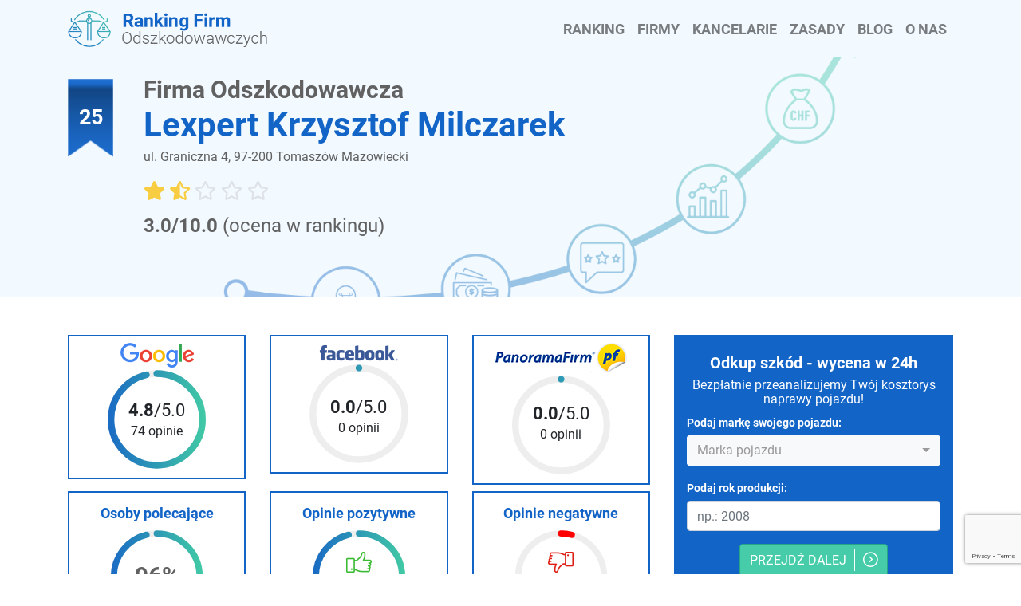

--- FILE ---
content_type: text/html; charset=utf-8
request_url: https://rankingfirmodszkodwawczych.pl/firma-lexpert?page=5
body_size: 10562
content:
<!DOCTYPE html>
<html lang="pl">
    <head>
        <meta charset="utf-8">
        <meta http-equiv="X-UA-Compatible" content="IE=edge">
        <meta name="viewport" content="width=device-width, initial-scale=1">
        <title>Lexpert - opinie (strona 5)</title>
                <meta name="description" content="Firma Lexpert działa na rynku odszkodowawczym dzięki dostosowaniu usług do indywidualnych potrzeb klientów. Celem firmy jest zwiększanie otrzymanych odszkodowań dla... (strona 5)">
        
        <meta name="csrf-token" content="BaD3pWv4QpwemsUvuLS09ENqS2B98wOGTlv2ygST">
        <link rel="canonical" href="https://rankingfirmodszkodwawczych.pl/firma-lexpert">
        <script>
            window.addEventListener('load', function () {
                (function (w, d, s, l, i) {
                    w[l] = w[l] || [];
                    w[l].push({
                        'gtm.start': new Date().getTime(),
                        event: 'gtm.js'
                    });
                    var f = d.getElementsByTagName(s)[0],
                        j = d.createElement(s),
                        dl = l != 'dataLayer' ? '&l=' + l : '';
                    j.async = true;
                    j.src =
                        'https://www.googletagmanager.com/gtm.js?id=' + i + dl;
                    f.parentNode.insertBefore(j, f);
                })(window, document, 'script', 'dataLayer', 'GTM-P74QQ47');
            });
        </script>
    
                    <link rel="stylesheet" href="https://rankingfirmodszkodwawczych.pl/assets/rankingfirmodszkodowawczych/css/page-attorney-single.min.css?33b05696365deb7b9ff09d8aa03eaa84">
        <link rel="icon" type="image/png" href="https://rankingfirmodszkodwawczych.pl/app/rankingfirmodszkodowawczych/favicon.png" />
        <link rel="icon" type="image/x-icon" href="https://rankingfirmodszkodwawczych.pl/app/rankingfirmodszkodowawczych/favicon.ico" />
        <link rel="shortcut icon" type="image/x-icon" href="https://rankingfirmodszkodwawczych.pl/app/rankingfirmodszkodowawczych/favicon.ico" />

    </head>
    <body>
        <noscript><iframe src="https://www.googletagmanager.com/ns.html?id=GTM-P74QQ47"
                          height="0" width="0" style="display:none;visibility:hidden"></iframe>
        </noscript>
            <div id="navbar-container">
  <div class="container">
    <nav class="navbar navbar-expand-lg navbar-light px-0">
      <a class="navbar-brand" href="https://rankingfirmodszkodwawczych.pl">
        <img src="https://rankingfirmodszkodwawczych.pl/assets/rankingfirmodszkodowawczych/img/logo.png?cd01ad0f89d0d70701e1c8a98788f90b" title="ranking firm odszkodowawczych"
          alt="logo RankingFirmiOdszkodowawczych.com.pl">
      </a>
      <button class="navbar-toggler" type="button" data-toggle="collapse" data-target="#navbarSupportedContent"
        aria-controls="navbarSupportedContent" aria-expanded="false" aria-label="Toggle navigation">
        <span class="navbar-toggler-icon"></span>
      </button>

      <div class="collapse navbar-collapse" id="navbarSupportedContent">
        <ul class="navbar-nav ml-auto">
          <li class="nav-item">
            <a class="nav-link text-uppercase font-weight-bold" href="/"
              title="Ranking firm odszkodowawczych">Ranking</a>
          </li>

          <li class="nav-item">
            <a class="nav-link text-uppercase font-weight-bold" href="/firmy" title="Firmy odszkodowawcze">Firmy</a>
          </li>

          <li class="nav-item">
            <a class="nav-link text-uppercase font-weight-bold" href="https://ranking-odszkodowania.pl"
              title="kancelarie odszkodowawcze ranking">KANCELARIE</a>
          </li>

          <li class="nav-item">
            <a class="nav-link text-uppercase font-weight-bold" href="/zasady" title="Zasady rankingu ">Zasady</a>
          </li>

          <li class="nav-item">
            <a class="nav-link text-uppercase font-weight-bold" href="/blog" title="Artykuly">Blog</a>
          </li>

          <li class="nav-item">
            <a class="nav-link text-uppercase font-weight-bold" href="/o-nas" title="Informacje o rankingu firm">O
              nas</a>
          </li>
        </ul>
      </div>
    </nav>
  </div>
</div>            <section class="attorney-section">
    <div class="container">
        <div class="row">
            <div class="bg-image"></div>
            <div class="col-md-1 mt-4">
                <div class="flag no-offset justify-content-center d-flex align-items-center f-21 f-md-27 text-white font-weight-bold">
                    25
                </div>
            </div>
            <div class="col-md-11">
                <h2 class="font-weight-bold mt-2 mt-md-4 ml-5 ml-md-0 text-rko-gray mb-4 mb-sm-5 mb-md-0 f-30">
                    Firma Odszkodowawcza
                </h2>
                <h1 class="mt-1 font-weight-bold text-rko-blue f-42">
                    Lexpert Krzysztof Milczarek
                </h1>
                <p class="description text-left f-16 text-rko-gray">
                    ul. Graniczna 4, 97-200 Tomaszów Mazowiecki
                </p>
                <div class="my-3 f-24">
                    <div>
            <i class="fas fa-star text-rko-yellow"></i>
                <i class="fas fa-star-half-alt text-rko-yellow"></i>
                <i class="far fa-star text-rko-gray-light"></i>
            <i class="far fa-star text-rko-gray-light"></i>
            <i class="far fa-star text-rko-gray-light"></i>
    </div>
                </div>
                <p class="rate-box text-rko-gray f-24"><strong>3.0/10.0</strong> (ocena w rankingu)</p>

                <div itemprop="LocalBusiness" itemscope itemtype="http://schema.org/LocalBusiness">

                    <meta itemprop="image" content="https://rankingfirmodszkodwawczych.pl/assets/rankingfirmodszkodowawczych/img/icon_firma.png?7cd3f22eda2feb1ccef9414f77cfcef1" />
                    <meta itemprop="name" content="Lexpert Krzysztof Milczarek" />
                    <meta itemprop="address" content="Tomaszów Mazowiecki Graniczna 4 " />
                </div>
            </div>
        </div>
    </div>
</section>
    <section class="py-5">
    <div class="container">
        <div class="row">
            <div class="col-md-8 col-12">
                <div class="row">




                        <div class="col-12 col-md-4">
                            <div class="opinion_rates_box text-center mb-2">
                                <div class="pt-2">
                                    <img class="opinion_logo img-fluid" src="https://rankingfirmodszkodwawczych.pl/assets/rankingfirmodszkodowawczych/img/Google.png?4d582fb57e16d1f768e5276ccc64f6b2" alt="google logo">
                                </div>
                                <div class="circle_container pb-2">
                                    <p class="box-rate mx-auto f-17">
                                        <span class="f-22"><strong>4.8</strong>/5.0</span>  <br> 74 opinie
                                    </p>



                                    <svg viewBox="0 0 36 36" class="circular-chart mx-auto">
                                        <defs>
                                            <linearGradient id="linear" x1="0%" y1="0%" x2="100%" y2="0%">
                                                <stop offset="0%"   stop-color="#1b6dc3"/>
                                                <stop offset="100%" stop-color="#40c7a6"/>
                                            </linearGradient>
                                        </defs>
                                        <path class="circle"
                                            stroke-dasharray="100, 100"
                                            stroke="#eee"
                                            d="M18 2.0845
                                            a 15.9155 15.9155 0 0 1 0 31.831
                                            a 15.9155 15.9155 0 0 1 0 -31.831"
                                        />
                                        <path class="circle"
                                            stroke-dasharray="96.2, 100"
                                            stroke="url(#linear)"
                                            d="M18 2.0845
                                            a 15.9155 15.9155 0 0 1 0 31.831
                                            a 15.9155 15.9155 0 0 1 0 -31.831"
                                        />
                                    </svg>
                                </div>

                            </div>
                        </div>

                        <div class="col-12 col-md-4">
                            <div class="opinion_rates_box text-center mb-2">
                                <div class="pt-2">
                                    <img class="opinion_logo img-fluid" src="https://rankingfirmodszkodwawczych.pl/assets/rankingfirmodszkodowawczych/img/Facebook.png?4b3217af67cf68014e95fce899837ffa" alt="facebook logo">
                                </div>
                                <div class="circle_container pb-2">
                                    <p class="box-rate mx-auto f-17">
                                        <span class="f-22"><strong>0.0</strong>/5.0</span>  <br> 0 opinii
                                    </p>
                                    <svg viewBox="0 0 36 36" class="circular-chart mx-auto">
                                        <defs>
                                            <linearGradient id="linear" x1="0%" y1="0%" x2="100%" y2="0%">
                                                <stop offset="0%"   stop-color="#1b6dc3"/>
                                                <stop offset="100%" stop-color="#40c7a6"/>
                                            </linearGradient>
                                        </defs>
                                        <path class="circle"
                                            stroke-dasharray="100, 100"
                                            stroke="#eee"
                                            d="M18 2.0845
                                            a 15.9155 15.9155 0 0 1 0 31.831
                                            a 15.9155 15.9155 0 0 1 0 -31.831"
                                        />
                                        <path class="circle"
                                            stroke-dasharray="0, 100"
                                            stroke="url(#linear)"
                                            d="M18 2.0845
                                            a 15.9155 15.9155 0 0 1 0 31.831
                                            a 15.9155 15.9155 0 0 1 0 -31.831"
                                        />
                                    </svg>
                                </div>

                            </div>
                        </div>

                        <div class="col-12 col-md-4">
                            <div class="opinion_rates_box text-center mb-2">
                                <div class="pt-2">
                                    <img class="opinion_logo img-fluid" src="https://rankingfirmodszkodwawczych.pl/assets/rankingfirmodszkodowawczych/img/PanoramaFirm.png?96e8c47b748f5147b9ad25de383ae4ef" alt="panorama firm logo">
                                </div>
                                <div class="circle_container pb-2">
                                    <p class="box-rate mx-auto f-17">
                                        <span class="f-22"><strong>0.0</strong>/5.0</span>  <br> 0 opinii

                                    </p>
                                    <svg viewBox="0 0 36 36" class="circular-chart mx-auto">
                                        <defs>
                                            <linearGradient id="linear" x1="0%" y1="0%" x2="100%" y2="0%">
                                                <stop offset="0%"   stop-color="#1b6dc3"/>
                                                <stop offset="100%" stop-color="#40c7a6"/>
                                            </linearGradient>
                                        </defs>
                                        <path class="circle"
                                            stroke-dasharray="100, 100"
                                            stroke="#eee"
                                            d="M18 2.0845
                                            a 15.9155 15.9155 0 0 1 0 31.831
                                            a 15.9155 15.9155 0 0 1 0 -31.831"
                                        />
                                        <path class="circle"
                                            stroke-dasharray="0, 100"
                                            stroke="url(#linear)"
                                            d="M18 2.0845
                                            a 15.9155 15.9155 0 0 1 0 31.831
                                            a 15.9155 15.9155 0 0 1 0 -31.831"
                                        />
                                    </svg>
                                </div>

                            </div>
                        </div>
                </div>
                <div class="row">
                    <div class="col-12 col-md-4">
                        <div class="opinion_rates_box text-center">
                            <h3 class="mt-3 text-rko-blue f-18 font-weight-bold text-center">Osoby polecające</h3>
                            <div class="circle_container">


                                <div class="text-rko-gray f-30 font-weight-bold text-center numbers number-1">
                                    96%
                                </div>


                                <svg viewBox="0 0 36 36" class="circular-chart mx-auto pb-2">
                                    <defs>
                                        <linearGradient id="linear" x1="0%" y1="0%" x2="100%" y2="0%">
                                            <stop offset="0%" stop-color="#1b6dc3"/>
                                            <stop offset="100%" stop-color="#40c7a6"/>
                                        </linearGradient>
                                    </defs>
                                    <path class="circle"
                                          stroke-dasharray="100, 100"
                                          stroke="#eee"
                                          d="M18 2.0845
                                                    a 15.9155 15.9155 0 0 1 0 31.831
                                                    a 15.9155 15.9155 0 0 1 0 -31.831"
                                    />
                                    <path class="circle"
                                          stroke-dasharray="96, 100"
                                          stroke="url(#linear)"
                                          d="M18 2.0845
                                                    a 15.9155 15.9155 0 0 1 0 31.831
                                                    a 15.9155 15.9155 0 0 1 0 -31.831"
                                    />

                                </svg>

                            </div>

                        </div>
                    </div>

                    <div class="col-12 col-md-4">
                        <div class="opinion_rates_box text-center">
                            <h3 class="mt-3 text-rko-blue f-18 font-weight-bold text-center">Opinie pozytywne</h3>
                            <div class="circle_container">
                                <img class="hand-thumb mx-auto" src="https://rankingfirmodszkodwawczych.pl/assets/rankingfirmodszkodowawczych/img/like.png?ffe24fe5019fa5a29b0de47a0eac8149" alt="like"
                                     title="like">

                                <div class="text-rko-gray f-30 font-weight-bold text-center numbers">
                                    71
                                </div>

                                <svg viewBox="0 0 36 36" class="circular-chart mx-auto pb-2">
                                    <defs>
                                        <linearGradient id="linear" x1="0%" y1="0%" x2="100%" y2="0%">
                                            <stop offset="0%" stop-color="#1b6dc3"/>
                                            <stop offset="100%" stop-color="#40c7a6"/>
                                        </linearGradient>
                                    </defs>
                                    <path class="circle"
                                          stroke-dasharray="100, 100"
                                          stroke="#eee"
                                          d="M18 2.0845
                                                    a 15.9155 15.9155 0 0 1 0 31.831
                                                    a 15.9155 15.9155 0 0 1 0 -31.831"
                                    />
                                    <path class="circle"
                                          stroke-dasharray="96, 100"
                                          stroke="url(#linear)"
                                          d="M18 2.0845
                                                    a 15.9155 15.9155 0 0 1 0 31.831
                                                    a 15.9155 15.9155 0 0 1 0 -31.831"
                                    />


                                </svg>
                            </div>

                        </div>
                    </div>


                    <div class="col-12 col-md-4">
                        <div class="opinion_rates_box text-center">
                            <h3 class="mt-3 text-rko-blue f-18 font-weight-bold text-center">Opinie negatywne</h3>
                            <div class="circle_container">
                                <img class="hand-thumb mx-auto" src="https://rankingfirmodszkodwawczych.pl/assets/rankingfirmodszkodowawczych/img/dislike.png?4f5727b2781f472667d1e4b49e077f14" alt="dislike"
                                     title="dislike">

                                <div class="text-rko-gray f-30 font-weight-bold text-center numbers">
                                    3

                                </div>
                                <svg viewBox="0 0 36 36" class="circular-chart mx-auto pb-2">
                                    <defs>
                                        <linearGradient id="linear" x1="0%" y1="0%" x2="100%" y2="0%">
                                            <stop offset="0%" stop-color="#1b6dc3"/>
                                            <stop offset="100%" stop-color="#40c7a6"/>
                                        </linearGradient>
                                    </defs>

                                    <path class="circle"
                                          stroke-dasharray="100, 100"
                                          stroke="#eee"
                                          d="M18 2.0845
                                                    a 15.9155 15.9155 0 0 1 0 31.831
                                                    a 15.9155 15.9155 0 0 1 0 -31.831"
                                    />
                                    <path class="circle"
                                          stroke-dasharray="4, 100"
                                          stroke="#ff0000"
                                          d="M18 2.0845
                                                    a 15.9155 15.9155 0 0 1 0 31.831
                                                    a 15.9155 15.9155 0 0 1 0 -31.831"
                                    />


                                </svg>

                            </div>

                        </div>
                    </div>


                    

                </div>
                <div class="row">
                    <div class="col-12 attorney_description">
                        <h3 class="text-rko-blue font-weight-bold f-24 my-3">
                            Opis działalności
                        </h3>
                        <p class="text-left f-16 text-rko-gray">
                            Firma Lexpert działa na rynku odszkodowawczym dzięki dostosowaniu usług do indywidualnych potrzeb klientów. Celem firmy jest zwiększanie otrzymanych odszkodowań dla osób poszkodowanych w wypadkach, poprzez reprezentowanie ich w sądach i przed ubezpieczycielami. Poza tym Lexpert gwarantuje poszkodowanym możliwość odsprzedaży praw do zaniżonej części odszkodowania za gotówkę. Firma reprezentuje poszkodowanego również przed sądem, jeśli istnieje taka konieczność i posiada w tym duże doświadczenie. Lexpert jest jednym z wiodących partnerów oferujących osobom poszkodowanym możliwość odsprzedaży praw do zaniżonej części odszkodowania za gotówkę. Wieloletnie doświadczenie oraz fachowa kadra, w skład której wchodzą radcy prawni, rzeczoznawcy i biegli lekarze pozwala na podjęcie najtrudniejszych spraw. Firma działa szybko, zawsze z korzyścią dla Klienta. Analiza prawna jest bezpłatna, bez opłat przedwstępnych.
                        </p>
                    </div>
                </div>
                <div class="row py-4">
    <div class="col-12 attorney_table">
        <h3 class="text-rko-blue font-weight-bold f-24 my-3">
            Firmy odszkodowawcze wg prawników i radców prawnych
        </h3>
        <table class="table px-1 table-striped table-borderless table-responsive" id="attorney-table">
            <thead class="bg-rko-blue text-white">
                <tr class="tr-active    ">
                                                                        <th class="align-middle"></th>
                                                                                                <th class="align-middle">Firma</th>
                                                                                                <th colspan="2" class="align-middle">Siedziba</th>
                                                            </tr>
            </thead>
            <tbody class="t-body" id="attorney-table-content">
                <tr >
        <td class="align-middle">20</td>
        <td class="align-middle">Salvum</td>
        <td class="align-middle">Sulejów</td>
        <td class="align-middle"><button class="btn cta-btn tt-none float-right f-12 py-1 px-2 scroll-to-form">Sprawdź ofertę firmy skupującej szkodę</button></td>
    </tr>
    <tr >
        <td class="align-middle">21</td>
        <td class="align-middle">Centrum Obsługi Powypadkowej Codex Sp. z o. o. sp.k.</td>
        <td class="align-middle">Rzeszów</td>
        <td class="align-middle"><button class="btn cta-btn tt-none float-right f-12 py-1 px-2 scroll-to-form">Sprawdź ofertę firmy skupującej szkodę</button></td>
    </tr>
    <tr >
        <td class="align-middle">22</td>
        <td class="align-middle">Lighthouse Kancelaria Sp. z o.o.</td>
        <td class="align-middle">Kraków</td>
        <td class="align-middle"><button class="btn cta-btn tt-none float-right f-12 py-1 px-2 scroll-to-form">Sprawdź ofertę firmy skupującej szkodę</button></td>
    </tr>
    <tr >
        <td class="align-middle">23</td>
        <td class="align-middle">Kancelaria Prawnicza Kiliński</td>
        <td class="align-middle">Toruń</td>
        <td class="align-middle"><button class="btn cta-btn tt-none float-right f-12 py-1 px-2 scroll-to-form">Sprawdź ofertę firmy skupującej szkodę</button></td>
    </tr>
    <tr >
        <td class="align-middle">24</td>
        <td class="align-middle">Unicover Sp. z o.o.</td>
        <td class="align-middle">Gdynia</td>
        <td class="align-middle"><button class="btn cta-btn tt-none float-right f-12 py-1 px-2 scroll-to-form">Sprawdź ofertę firmy skupującej szkodę</button></td>
    </tr>
    <tr class=tr-active>
        <td class="align-middle">25</td>
        <td class="align-middle">Lexpert Krzysztof Milczarek</td>
        <td class="align-middle">Tomaszów Mazowiecki</td>
        <td class="align-middle"><button class="btn cta-btn tt-none float-right f-12 py-1 px-2 scroll-to-form">Sprawdź ofertę firmy skupującej szkodę</button></td>
    </tr>
    <tr >
        <td class="align-middle">26</td>
        <td class="align-middle">Centrum Dochodzenia Odszkodowań Sp. z o.o.</td>
        <td class="align-middle">Słupsk</td>
        <td class="align-middle"><button class="btn cta-btn tt-none float-right f-12 py-1 px-2 scroll-to-form">Sprawdź ofertę firmy skupującej szkodę</button></td>
    </tr>
    <tr >
        <td class="align-middle">27</td>
        <td class="align-middle">KANCELARIA HRD LEGAL</td>
        <td class="align-middle">Warszawa</td>
        <td class="align-middle"><button class="btn cta-btn tt-none float-right f-12 py-1 px-2 scroll-to-form">Sprawdź ofertę firmy skupującej szkodę</button></td>
    </tr>
    <tr >
        <td class="align-middle">28</td>
        <td class="align-middle">Langner Odszkodowania</td>
        <td class="align-middle">Zielona Góra</td>
        <td class="align-middle"><button class="btn cta-btn tt-none float-right f-12 py-1 px-2 scroll-to-form">Sprawdź ofertę firmy skupującej szkodę</button></td>
    </tr>
    <tr >
        <td class="align-middle">29</td>
        <td class="align-middle">Nauczycielska Agencja Ubezpieczeniowa SA</td>
        <td class="align-middle">Warszawa</td>
        <td class="align-middle"><button class="btn cta-btn tt-none float-right f-12 py-1 px-2 scroll-to-form">Sprawdź ofertę firmy skupującej szkodę</button></td>
    </tr>
    <tr >
        <td class="align-middle">30</td>
        <td class="align-middle">To Twoja Kasa</td>
        <td class="align-middle">Ostrów Wielkopolski</td>
        <td class="align-middle"><button class="btn cta-btn tt-none float-right f-12 py-1 px-2 scroll-to-form">Sprawdź ofertę firmy skupującej szkodę</button></td>
    </tr>
            </tbody>
        </table>
        <div class="d-flex">
            <a href="https://rankingfirmodszkodwawczych.pl/firmy"  class="btn cta-btn mx-auto" id="attorney-table-more">Zobacz wszystkie firmy</a>
        </div>
    </div>
</div>

                <div class="row advert mt-4 p-4 bg-rko-blue">
    <h2 class="advert-title f-30 w-100 text-white font-weight-bold text-center">
        Zostało Ci wypłacone za niskie odszkodowanie?
    </h2>
    <h3 class="advert-subtitle f-22 w-100 text-white text-center">
        Sprawdź, ile możesz ODZYSKAĆ!
    </h3>
    <div class="cleafix">
    </div>
    <button class="btn cta-btn mx-auto scroll-to-form">
        SPRAWDŹ TERAZ
    </button>
    
</div>
                                <div class="row py-4">
                    <div class="container">
                        <h3 class="text-rko-blue font-weight-bold f-24 my-3">Opinie klientów</h3>
                        <div class="row">
            <div class="col-12 opinion-box p-4 mt-4">
            <div class="opinion-header pb-2">
                <div class="row  align-items-center">
                    <div class="col-2">
                                                    <img class="align-middle logo-img"
                                 src="https://rankingfirmodszkodwawczych.pl/assets/rankingfirmodszkodowawczych/img/Google.png?4d582fb57e16d1f768e5276ccc64f6b2"
                                 alt="Google">
                                            </div>
                    <div class="col-9 offset-1 text-right text-lg-left">
                        <h4 class="text-rko-gray f-18 f-md-24 font-weight-bold ">Bartłomiej Dębiec</h4>
                        <div>
            <i class="fas fa-star text-rko-yellow"></i>
            <i class="fas fa-star text-rko-yellow"></i>
            <i class="fas fa-star text-rko-yellow"></i>
            <i class="fas fa-star text-rko-yellow"></i>
            <i class="fas fa-star text-rko-yellow"></i>
            </div>

                    </div>
                </div>
            </div>
            <div class="opinion-body pt-4">
                <p>Śmiało mogę polecić ta firmę ,bardzo dobre podejście do klienta, pełna pomoc w załatwieniu dobrego odszkodowania .profesjonalnie i uczciwie podchodzą do swojej pracy. POLECAM</p>
                <div class="date text-right f-18 text-rko-gray">20 maja 2021 r.</div>
            </div>
        </div>
            <div class="col-12 opinion-box p-4 mt-4">
            <div class="opinion-header pb-2">
                <div class="row  align-items-center">
                    <div class="col-2">
                                                    <img class="align-middle logo-img"
                                 src="https://rankingfirmodszkodwawczych.pl/assets/rankingfirmodszkodowawczych/img/Google.png?4d582fb57e16d1f768e5276ccc64f6b2"
                                 alt="Google">
                                            </div>
                    <div class="col-9 offset-1 text-right text-lg-left">
                        <h4 class="text-rko-gray f-18 f-md-24 font-weight-bold ">Mariano Lodz</h4>
                        <div>
            <i class="fas fa-star text-rko-yellow"></i>
            <i class="fas fa-star text-rko-yellow"></i>
            <i class="fas fa-star text-rko-yellow"></i>
            <i class="fas fa-star text-rko-yellow"></i>
                    <i class="far fa-star text-rko-gray-light"></i>
    </div>

                    </div>
                </div>
            </div>
            <div class="opinion-body pt-4">
                <p></p>
                <div class="date text-right f-18 text-rko-gray">09 maja 2021 r.</div>
            </div>
        </div>
            <div class="col-12 opinion-box p-4 mt-4">
            <div class="opinion-header pb-2">
                <div class="row  align-items-center">
                    <div class="col-2">
                                                    <img class="align-middle logo-img"
                                 src="https://rankingfirmodszkodwawczych.pl/assets/rankingfirmodszkodowawczych/img/Google.png?4d582fb57e16d1f768e5276ccc64f6b2"
                                 alt="Google">
                                            </div>
                    <div class="col-9 offset-1 text-right text-lg-left">
                        <h4 class="text-rko-gray f-18 f-md-24 font-weight-bold ">Rysiek Perkowski</h4>
                        <div>
            <i class="fas fa-star text-rko-yellow"></i>
            <i class="fas fa-star text-rko-yellow"></i>
            <i class="fas fa-star text-rko-yellow"></i>
            <i class="fas fa-star text-rko-yellow"></i>
            <i class="fas fa-star text-rko-yellow"></i>
            </div>

                    </div>
                </div>
            </div>
            <div class="opinion-body pt-4">
                <p></p>
                <div class="date text-right f-18 text-rko-gray">16 grudnia 2020 r.</div>
            </div>
        </div>
            <div class="col-12 opinion-box p-4 mt-4">
            <div class="opinion-header pb-2">
                <div class="row  align-items-center">
                    <div class="col-2">
                                                    <img class="align-middle logo-img"
                                 src="https://rankingfirmodszkodwawczych.pl/assets/rankingfirmodszkodowawczych/img/Google.png?4d582fb57e16d1f768e5276ccc64f6b2"
                                 alt="Google">
                                            </div>
                    <div class="col-9 offset-1 text-right text-lg-left">
                        <h4 class="text-rko-gray f-18 f-md-24 font-weight-bold ">Izabela Białkowska</h4>
                        <div>
            <i class="fas fa-star text-rko-yellow"></i>
            <i class="fas fa-star text-rko-yellow"></i>
            <i class="fas fa-star text-rko-yellow"></i>
            <i class="fas fa-star text-rko-yellow"></i>
            <i class="fas fa-star text-rko-yellow"></i>
            </div>

                    </div>
                </div>
            </div>
            <div class="opinion-body pt-4">
                <p>Szczerze polecam firmę Lexpert. Zawsze podchodziłam bardzo nieufnie do takich instytucji... w tym przypadku zupełnie niepotrzebnie! Pełen profesjonalizm, miła obsługa, minimum formalności. Samochód zastępczy, czysty, wygodny miałam następnego dnia po wypadku. Uzyskałam zadośćuczynienie za szkodę osobową, sama na pewno nie dałabym rady się tym zająć... Panie Krzysztofie bardzo dziękuję! Szczerze polecam!</p>
                <div class="date text-right f-18 text-rko-gray">17 listopada 2020 r.</div>
            </div>
        </div>
            <div class="col-12 opinion-box p-4 mt-4">
            <div class="opinion-header pb-2">
                <div class="row  align-items-center">
                    <div class="col-2">
                                                    <img class="align-middle logo-img"
                                 src="https://rankingfirmodszkodwawczych.pl/assets/rankingfirmodszkodowawczych/img/Google.png?4d582fb57e16d1f768e5276ccc64f6b2"
                                 alt="Google">
                                            </div>
                    <div class="col-9 offset-1 text-right text-lg-left">
                        <h4 class="text-rko-gray f-18 f-md-24 font-weight-bold ">Paweł Gorzeń</h4>
                        <div>
            <i class="fas fa-star text-rko-yellow"></i>
            <i class="fas fa-star text-rko-yellow"></i>
            <i class="fas fa-star text-rko-yellow"></i>
            <i class="fas fa-star text-rko-yellow"></i>
            <i class="fas fa-star text-rko-yellow"></i>
            </div>

                    </div>
                </div>
            </div>
            <div class="opinion-body pt-4">
                <p></p>
                <div class="date text-right f-18 text-rko-gray">16 listopada 2020 r.</div>
            </div>
        </div>
            <div class="col-12 opinion-box p-4 mt-4">
            <div class="opinion-header pb-2">
                <div class="row  align-items-center">
                    <div class="col-2">
                                                    <img class="align-middle logo-img"
                                 src="https://rankingfirmodszkodwawczych.pl/assets/rankingfirmodszkodowawczych/img/Google.png?4d582fb57e16d1f768e5276ccc64f6b2"
                                 alt="Google">
                                            </div>
                    <div class="col-9 offset-1 text-right text-lg-left">
                        <h4 class="text-rko-gray f-18 f-md-24 font-weight-bold ">Aneta Gara</h4>
                        <div>
            <i class="fas fa-star text-rko-yellow"></i>
            <i class="fas fa-star text-rko-yellow"></i>
            <i class="fas fa-star text-rko-yellow"></i>
            <i class="fas fa-star text-rko-yellow"></i>
            <i class="fas fa-star text-rko-yellow"></i>
            </div>

                    </div>
                </div>
            </div>
            <div class="opinion-body pt-4">
                <p>Jestem bardzo zadowolona z pomocy i auta zastępczego. Auto zadbane i czysciutkie  szybciutko było pod moim domem. Pan Krzysztof przemiły człowiek, bardzo pomocny. Profesjonalna firma. Polecam z czystym sumieniem . Jesteście najlepsi !!! 💪🙂</p>
                <div class="date text-right f-18 text-rko-gray">16 listopada 2020 r.</div>
            </div>
        </div>
            <div class="col-12 opinion-box p-4 mt-4">
            <div class="opinion-header pb-2">
                <div class="row  align-items-center">
                    <div class="col-2">
                                                    <img class="align-middle logo-img"
                                 src="https://rankingfirmodszkodwawczych.pl/assets/rankingfirmodszkodowawczych/img/Google.png?4d582fb57e16d1f768e5276ccc64f6b2"
                                 alt="Google">
                                            </div>
                    <div class="col-9 offset-1 text-right text-lg-left">
                        <h4 class="text-rko-gray f-18 f-md-24 font-weight-bold ">Aneta Gara</h4>
                        <div>
            <i class="fas fa-star text-rko-yellow"></i>
            <i class="fas fa-star text-rko-yellow"></i>
            <i class="fas fa-star text-rko-yellow"></i>
            <i class="fas fa-star text-rko-yellow"></i>
            <i class="fas fa-star text-rko-yellow"></i>
            </div>

                    </div>
                </div>
            </div>
            <div class="opinion-body pt-4">
                <p>Jestem bardzo zadowolona z pomocy i auta zastępczego. Auto zadbane i czysciutkie  szybciutko było pod moim domem. Pan Krzysztof przemiły człowiek, bardzo pomocny. Profesjonalna firma. Polecam z czystym sumieniem . Jesteście najlepsi !!!</p>
                <div class="date text-right f-18 text-rko-gray">16 listopada 2020 r.</div>
            </div>
        </div>
            <div class="col-12 opinion-box p-4 mt-4">
            <div class="opinion-header pb-2">
                <div class="row  align-items-center">
                    <div class="col-2">
                                                    <img class="align-middle logo-img"
                                 src="https://rankingfirmodszkodwawczych.pl/assets/rankingfirmodszkodowawczych/img/Google.png?4d582fb57e16d1f768e5276ccc64f6b2"
                                 alt="Google">
                                            </div>
                    <div class="col-9 offset-1 text-right text-lg-left">
                        <h4 class="text-rko-gray f-18 f-md-24 font-weight-bold ">Marcin Szydłowski</h4>
                        <div>
            <i class="fas fa-star text-rko-yellow"></i>
            <i class="fas fa-star text-rko-yellow"></i>
            <i class="fas fa-star text-rko-yellow"></i>
            <i class="fas fa-star text-rko-yellow"></i>
            <i class="fas fa-star text-rko-yellow"></i>
            </div>

                    </div>
                </div>
            </div>
            <div class="opinion-body pt-4">
                <p>Profesjonalna i miła obsługa, przy minimum formalności. Miałem wypadek i powierzyłem sprawę uzyskania odszkodowania firmie Lexpert. Złożyłem tylko niezbędne dokumenty, resztą zajął się Pan Krzysztof. Otrzymałem więcej niż się spodziewałem.
Z czystym sumieniem polecam firmę Lexpert.</p>
                <div class="date text-right f-18 text-rko-gray">08 listopada 2020 r.</div>
            </div>
        </div>
            <div class="col-12 opinion-box p-4 mt-4">
            <div class="opinion-header pb-2">
                <div class="row  align-items-center">
                    <div class="col-2">
                                                    <img class="align-middle logo-img"
                                 src="https://rankingfirmodszkodwawczych.pl/assets/rankingfirmodszkodowawczych/img/Google.png?4d582fb57e16d1f768e5276ccc64f6b2"
                                 alt="Google">
                                            </div>
                    <div class="col-9 offset-1 text-right text-lg-left">
                        <h4 class="text-rko-gray f-18 f-md-24 font-weight-bold ">agata lysiak</h4>
                        <div>
            <i class="fas fa-star text-rko-yellow"></i>
            <i class="fas fa-star text-rko-yellow"></i>
            <i class="fas fa-star text-rko-yellow"></i>
            <i class="fas fa-star text-rko-yellow"></i>
            <i class="fas fa-star text-rko-yellow"></i>
            </div>

                    </div>
                </div>
            </div>
            <div class="opinion-body pt-4">
                <p>Pełen profesjonalizm. Bardzo szybka reakcja, minimum formalności ii bardzo miła obsługa. Samochód zastępczy, który dostałam był czysty, sprawny i tej samej klasy co mój. Polecam.</p>
                <div class="date text-right f-18 text-rko-gray">16 października 2020 r.</div>
            </div>
        </div>
            <div class="col-12 opinion-box p-4 mt-4">
            <div class="opinion-header pb-2">
                <div class="row  align-items-center">
                    <div class="col-2">
                                                    <img class="align-middle logo-img"
                                 src="https://rankingfirmodszkodwawczych.pl/assets/rankingfirmodszkodowawczych/img/Google.png?4d582fb57e16d1f768e5276ccc64f6b2"
                                 alt="Google">
                                            </div>
                    <div class="col-9 offset-1 text-right text-lg-left">
                        <h4 class="text-rko-gray f-18 f-md-24 font-weight-bold ">arkadiusz borkowski</h4>
                        <div>
            <i class="fas fa-star text-rko-yellow"></i>
            <i class="fas fa-star text-rko-yellow"></i>
            <i class="fas fa-star text-rko-yellow"></i>
            <i class="fas fa-star text-rko-yellow"></i>
            <i class="fas fa-star text-rko-yellow"></i>
            </div>

                    </div>
                </div>
            </div>
            <div class="opinion-body pt-4">
                <p></p>
                <div class="date text-right f-18 text-rko-gray">09 października 2020 r.</div>
            </div>
        </div>
        <div class="col p-0">
        <div class="d-flex justify-content-center pt-4">
            <ul class="pagination rko-pagination">
        
                    
            
            
                                                                        <li class="page-item"><a class="page-link" href="https://rankingfirmodszkodwawczych.pl/firma-lexpert?page=1">1</a></li>
                                                                                <li class="page-item"><a class="page-link" href="https://rankingfirmodszkodwawczych.pl/firma-lexpert?page=2">2</a></li>
                                                                                <li class="page-item"><a class="page-link" href="https://rankingfirmodszkodwawczych.pl/firma-lexpert?page=3">3</a></li>
                                                                                <li class="page-item"><a class="page-link" href="https://rankingfirmodszkodwawczych.pl/firma-lexpert?page=4">4</a></li>
                                                                                <li class="page-item active"><a class="page-link" href="https://rankingfirmodszkodwawczych.pl/firma-lexpert?page=5">5</a></li>
                                                                                <li class="page-item"><a class="page-link" href="https://rankingfirmodszkodwawczych.pl/firma-lexpert?page=6">6</a></li>
                                                                                <li class="page-item"><a class="page-link" href="https://rankingfirmodszkodwawczych.pl/firma-lexpert?page=7">7</a></li>
                                                                                <li class="page-item"><a class="page-link" href="https://rankingfirmodszkodwawczych.pl/firma-lexpert?page=8">8</a></li>
                                                            </ul>

        </div>
    </div>
</div>
                    </div>
                </div>
                
                <div class="no-padding">
                        <div id="disqus_thread"></div>
                    </div>            </div>
                <div id="sidebar" class="col-md-4 fixedsticky">
        <div id="fixed-sidebar" class="bg-rko-blue p-3">
                <p class="font-weight-bold header p-2 text-center mb-0 text-white f-18 f-md-20">Odkup szkód - wycena w 24h</p>
        <p class="subtitle text-center f-14 f-sm-16 text-white mb-2">Bezpłatnie przeanalizujemy Twój kosztorys naprawy pojazdu!</p>
        <form method="POST" action="https://rankingfirmodszkodwawczych.pl/store" accept-charset="UTF-8" id="sidebarForm" class="" novalidate autocomplete="off"><input name="_token" type="hidden" value="BaD3pWv4QpwemsUvuLS09ENqS2B98wOGTlv2ygST">
<div id="step-1">
    <div class="form-group">
        <label class="font-weight-bold f-14 text-white" for="car_make_id">Podaj markę swojego pojazdu:</label>
        <select name="car_make_id" id="form-selectpicker-dropdown" class="form-control selectpicker" data-dropup-auto="false" data-size="10" required="required" data-live-search="true" data-none-results-text="Brak wyników." data-container="body">
            <option value=''>Marka pojazdu</option>
                            <option value="2">Abarth</option>
                            <option value="1">AC</option>
                            <option value="3">Acura</option>
                            <option value="4">Adler</option>
                            <option value="5">Alfa Romeo</option>
                            <option value="6">Alpina</option>
                            <option value="7">Alpine</option>
                            <option value="8">AMC</option>
                            <option value="9">Ariel</option>
                            <option value="10">Aro</option>
                            <option value="11">Asia</option>
                            <option value="12">Aston Martin</option>
                            <option value="13">Audi</option>
                            <option value="14">Aurus</option>
                            <option value="15">Austin</option>
                            <option value="16">Austin Healey</option>
                            <option value="17">Baic</option>
                            <option value="18">Bentley</option>
                            <option value="19">BMW</option>
                            <option value="236">Bombardier</option>
                            <option value="20">Borgward</option>
                            <option value="237">Boro</option>
                            <option value="229">BOVA</option>
                            <option value="21">Brilliance</option>
                            <option value="22">Bristol</option>
                            <option value="23">Bugatti</option>
                            <option value="24">Buick</option>
                            <option value="25">BYD</option>
                            <option value="26">Cadillac</option>
                            <option value="27">Callaway</option>
                            <option value="238">Capron</option>
                            <option value="28">Carbodies</option>
                            <option value="29">Caterham</option>
                            <option value="30">Changan</option>
                            <option value="31">ChangFeng</option>
                            <option value="32">Changhe</option>
                            <option value="33">Chery</option>
                            <option value="34">Chevrolet</option>
                            <option value="35">Chrysler</option>
                            <option value="36">Citroen</option>
                            <option value="37">Cizeta</option>
                            <option value="38">Coggiola</option>
                            <option value="39">Dacia</option>
                            <option value="40">Dadi</option>
                            <option value="41">Daewoo</option>
                            <option value="219">DAF</option>
                            <option value="42">Daihatsu</option>
                            <option value="43">Daimler</option>
                            <option value="44">Dallas</option>
                            <option value="45">Datsun</option>
                            <option value="46">De Tomaso</option>
                            <option value="47">DeLorean</option>
                            <option value="48">Derways</option>
                            <option value="49">DFM</option>
                            <option value="50">Dodge</option>
                            <option value="51">DongFeng</option>
                            <option value="52">Doninvest</option>
                            <option value="53">DS</option>
                            <option value="54">Eagle</option>
                            <option value="55">Efini</option>
                            <option value="56">Excalibur</option>
                            <option value="57">FAW</option>
                            <option value="58">Ferrari</option>
                            <option value="59">Fiat</option>
                            <option value="60">Fisker</option>
                            <option value="61">Ford</option>
                            <option value="62">Foton</option>
                            <option value="225">Fruehauf</option>
                            <option value="63">FSO</option>
                            <option value="64">Fuqi</option>
                            <option value="223">Fuso</option>
                            <option value="65">GAZ</option>
                            <option value="66">Geely</option>
                            <option value="67">Genesis</option>
                            <option value="68">Geo</option>
                            <option value="69">GMC</option>
                            <option value="70">Great Wall</option>
                            <option value="71">Groz</option>
                            <option value="72">Hafei</option>
                            <option value="73">Haima</option>
                            <option value="228">Harley-Davidson</option>
                            <option value="74">Haval</option>
                            <option value="75">Hawtai</option>
                            <option value="76">Hindustan</option>
                            <option value="77">Holden</option>
                            <option value="78">Honda</option>
                            <option value="79">HuangHai</option>
                            <option value="80">Hummer</option>
                            <option value="81">Hurtan</option>
                            <option value="82">Hyundai</option>
                            <option value="83">Infiniti</option>
                            <option value="84">Inne auto</option>
                            <option value="85">Innocenti</option>
                            <option value="86">Invicta</option>
                            <option value="87">Iran Khodro</option>
                            <option value="88">Isdera</option>
                            <option value="89">Isuzu</option>
                            <option value="215">Iveco</option>
                            <option value="90">IZH</option>
                            <option value="91">JAC</option>
                            <option value="92">Jaguar</option>
                            <option value="93">Jeep</option>
                            <option value="94">Jiangnan</option>
                            <option value="95">Jinbei</option>
                            <option value="96">JMC</option>
                            <option value="235">Kawasaki</option>
                            <option value="97">Kia</option>
                            <option value="240">Koegel</option>
                            <option value="98">Koenigsegg</option>
                            <option value="99">Kombat</option>
                            <option value="220">Krone</option>
                            <option value="221">Lamberet</option>
                            <option value="100">Lamborghini</option>
                            <option value="101">Lancia</option>
                            <option value="102">Land Rover</option>
                            <option value="103">Landwind</option>
                            <option value="104">Lexus</option>
                            <option value="105">Lifan</option>
                            <option value="106">Lincoln</option>
                            <option value="107">Lotus</option>
                            <option value="108">LTI</option>
                            <option value="109">LuAZ</option>
                            <option value="110">Luxgen</option>
                            <option value="111">Mahindra</option>
                            <option value="213">Man</option>
                            <option value="112">Marcos</option>
                            <option value="113">Marlin</option>
                            <option value="114">Marussia</option>
                            <option value="115">Maruti</option>
                            <option value="116">Maserati</option>
                            <option value="117">Maybach</option>
                            <option value="118">Mazda</option>
                            <option value="119">McLaren</option>
                            <option value="120">Mega</option>
                            <option value="121">Mercedes-Benz</option>
                            <option value="122">Mercury</option>
                            <option value="123">Metrocab</option>
                            <option value="124">MG</option>
                            <option value="227">Microcar</option>
                            <option value="125">Minelli</option>
                            <option value="126">Mini</option>
                            <option value="127">Mitsubishi</option>
                            <option value="128">Mitsuoka</option>
                            <option value="129">Monte Carlo</option>
                            <option value="130">Morgan</option>
                            <option value="131">Moskal</option>
                            <option value="132">Nissan</option>
                            <option value="133">Noble</option>
                            <option value="134">Nysa</option>
                            <option value="135">Oldsmobile</option>
                            <option value="136">Opel</option>
                            <option value="137">Osca</option>
                            <option value="138">Packard</option>
                            <option value="139">Pagani</option>
                            <option value="140">Panoz</option>
                            <option value="141">Paykan</option>
                            <option value="142">Perodua</option>
                            <option value="143">Peugeot</option>
                            <option value="144">Plymouth</option>
                            <option value="145">Pontiac</option>
                            <option value="146">Porsche</option>
                            <option value="147">Premier</option>
                            <option value="148">Proton</option>
                            <option value="149">Puma</option>
                            <option value="150">Qoros</option>
                            <option value="151">Qvale</option>
                            <option value="152">RAM</option>
                            <option value="153">Ravon</option>
                            <option value="154">Reliant</option>
                            <option value="155">Renaissance Cars</option>
                            <option value="156">Renault</option>
                            <option value="157">Rimac</option>
                            <option value="232">Rolfo</option>
                            <option value="158">Rolls-Royce</option>
                            <option value="159">Ronart</option>
                            <option value="160">Rover</option>
                            <option value="161">Saab</option>
                            <option value="162">Saipa</option>
                            <option value="163">Saleen</option>
                            <option value="233">SAM</option>
                            <option value="164">Samsung</option>
                            <option value="165">Santana</option>
                            <option value="166">Saturn</option>
                            <option value="218">Scania</option>
                            <option value="231">Schmitz</option>
                            <option value="167">Scion</option>
                            <option value="168">SEAT</option>
                            <option value="239">Setra</option>
                            <option value="169">Shifeng</option>
                            <option value="170">ShuangHuan</option>
                            <option value="171">Skoda</option>
                            <option value="172">SMA</option>
                            <option value="173">Smart</option>
                            <option value="174">SMZ</option>
                            <option value="234">Solaris</option>
                            <option value="175">Soueast</option>
                            <option value="176">Spectre</option>
                            <option value="177">Spyker</option>
                            <option value="178">SsangYong</option>
                            <option value="214">Stas</option>
                            <option value="179">Subaru</option>
                            <option value="180">Suzuki</option>
                            <option value="181">TagAZ</option>
                            <option value="182">Talbot</option>
                            <option value="183">Tata</option>
                            <option value="184">Tatra</option>
                            <option value="185">Tesla</option>
                            <option value="186">Tianma</option>
                            <option value="187">Tianye</option>
                            <option value="188">Tofas</option>
                            <option value="189">Toyota</option>
                            <option value="190">Trabant</option>
                            <option value="222">Trouillet</option>
                            <option value="191">Trumpchi</option>
                            <option value="192">TVR</option>
                            <option value="193">UAZ</option>
                            <option value="216">UNIVERSAL</option>
                            <option value="224">Van Hool</option>
                            <option value="194">Vauxhall</option>
                            <option value="195">Vector</option>
                            <option value="196">Venturi</option>
                            <option value="197">Volkswagen</option>
                            <option value="198">Volvo</option>
                            <option value="199">Vortex</option>
                            <option value="200">Wartburg</option>
                            <option value="201">WAZ (Łada)</option>
                            <option value="202">Westfield</option>
                            <option value="230">Wielton</option>
                            <option value="203">Wiesmann</option>
                            <option value="204">Willys</option>
                            <option value="205">Wuling</option>
                            <option value="206">Xin Kai</option>
                            <option value="217">Yamaha</option>
                            <option value="207">Zastava</option>
                            <option value="208">ZAZ</option>
                            <option value="209">Zibar</option>
                            <option value="210">ZIŁ</option>
                            <option value="211">Zotye</option>
                            <option value="212">ZX</option>
                    </select>
    </div>
    <div class="form-group">
        <label class="font-weight-bold f-14 text-white" for="car_year">Podaj rok produkcji:</label>
        <input type="text" name="car_year" placeholder="np.: 2008" pattern="^([0-9][0-9][0-9][0-9]?|)$" minlength="4" maxlength="4" class="form-control" autocomplete="off" required>
    </div>
    <div class="text-center">
        <button type="button" class="btn cta-btn next-step mx-auto">przejdź dalej</button>
    </div>
</div>
<div id="step-2" class="d-none overflow-hidden">
            <div class="form-group">
            <input type="text"  maxlength="30" name="first_name" placeholder="Imię" class="form-control" autocomplete="off" required>
        </div>
            <div class="form-group">
            <input type="text"  maxlength="20" name="phone" placeholder="Nr telefonu" class="form-control" autocomplete="off" required>
        </div>
            <div class="form-group">
            <input type="text" pattern=^[a-z0-9._%+-]+@[a-z0-9.-]+\.[a-z]{2,4}$ maxlength="70" name="email" placeholder="Adres email" class="form-control" autocomplete="off" required>
        </div>
            <div class="form-group">
            <input type="text" pattern=\d{2}-\d{3} maxlength="6" name="postal_code" placeholder="Kod pocztowy" class="form-control" autocomplete="off" required>
        </div>
        <div class="form-check agreement">
        <input class="form-check-input" type="checkbox" value="1" id="pole1" name="agree" required>
        <label class="form-check-label text-white f-9 f-md-12" for="pole1">
            Akceptuję <a class="agreement-link" href="https://rankingfirmodszkodwawczych.pl/polityka-prywatnosci" target="_blank">politykę prywatności</a> oraz <a class="agreement-link" href="https://rankingfirmodszkodwawczych.pl/regulamin" target="_blank">regulamin</a> świadczenia usług przez
            Helpfind sp. z o.o.
        </label>
        <div class="invalid-tooltip f-11">
            Prosimy zaznaczyć zgodę.
        </div>
    </div>
    <div class="clearfix"></div>
    <div class="text-center">
        <button type="submit" name="btnSubmit" class="btn cta-btn mx-auto send-btn mt-3">wyślij</button>
    </div>
    <button type="button" class="btn btn-danger prev-step float-left text-white btn-sm">WRÓĆ</button>
</div>
</form>
    </div>
</div>
        </div>
    </div>
</section>
    <section class="py-4 bg-rko-light-green">
        <div class="container">
            <div class="row">
                <div class="col-12 col-md-8">
                    <h3 class="text-rko-blue font-weight-bold f-24 my-3">
                        Artykuły i porady
                    </h3>
                    <div class="row">
                                                    <div class="col-md-6">
                                <div class="article-box">
                                    <img class="img-fluid" src="https://rankingfirmodszkodwawczych.pl/storage/articles/thumb/kd5hkarj66yhzvse2g2jfwygvcyzuz8bldvx44az-4880-620.jpg" alt="">
                                    <h4 class="title py-2"><a href="https://rankingfirmodszkodwawczych.pl/blog/koszt-uslug-kancelarii-frankowych,1058">Koszt usług kancelarii frankowych. Ile trzeba zapłacić?</a></h4>
                                    <p class="subtitle">W tym artykule omówimy różne aspekty korzystania z usług kancelarii frankowych, w tym koszty. Dowiesz się również, jak wybrać najlepszą kancelarię frankową oraz jakie są alternatywy dla tego typu usług.</p>
                                </div>
                            </div>
                                                    <div class="col-md-6">
                                <div class="article-box">
                                    <img class="img-fluid" src="https://rankingfirmodszkodwawczych.pl/storage/articles/thumb/jak-firmy-windykacyjne-pomagaja-odzyskac-pieniadze-od-dluznika-3766-620.jpg" alt="">
                                    <h4 class="title py-2"><a href="https://rankingfirmodszkodwawczych.pl/blog/jak-firmy-windykacyjne-pomagaja,822">Jak firmy windykacyjne pomagają odzyskać pieniądze od dłużnika?</a></h4>
                                    <p class="subtitle">Coraz więcej osób chcących odzyskać pieniądze od dłużnika korzysta z firm windykacyjnych.  Sprawdź, dlaczego warto zlecić windykację firmie zewnętrznej.</p>
                                </div>
                            </div>
                                                    <div class="col-md-6">
                                <div class="article-box">
                                    <img class="img-fluid" src="https://rankingfirmodszkodwawczych.pl/storage/articles/thumb/odszkodowanie-za-opozniony-lot-3422-620.jpg" alt="">
                                    <h4 class="title py-2"><a href="https://rankingfirmodszkodwawczych.pl/blog/jak-uzyskac-odszkodowanie-za,689">Jak uzyskać odszkodowanie za opóźniony lot?</a></h4>
                                    <p class="subtitle">Twój lot został opóźniony o co najmniej 3 godziny, a winę za to ponosi linia lotnicza? Masz prawo wnioskować o wypłatę odszkodowania. Co trzeba zrobić, aby je otrzymać?</p>
                                </div>
                            </div>
                                                    <div class="col-md-6">
                                <div class="article-box">
                                    <img class="img-fluid" src="https://rankingfirmodszkodwawczych.pl/storage/articles/thumb/image904-1868-620.jpg" alt="">
                                    <h4 class="title py-2"><a href="https://rankingfirmodszkodwawczych.pl/blog/odkup-szkody-w-internecie,562">Odkup szkody w internecie. Dlaczego warto skorzystać?</a></h4>
                                    <p class="subtitle">Dzisiaj odkup szkody możliwy jest również w Internecie, gdzie coraz częściej przenoszą się usługi prawne. Dzięki temu uzyskanie odszkodowania jest łatwiejsze i szybsze niż przy tradycyjnej pomocy prawników.</p>
                                </div>
                            </div>
                                            </div>
                </div>
                <div class="col-12 col-md-4">
                    <h3 class="text-rko-blue font-weight-bold f-24 my-3">
                        Ranking Firm Odszkodowawczych
                    </h3>
                    <ol class="list-unstyled">
                                                    <li class="py-1 f-16 text-rko-gray text-left element_list">
                                <a href="https://rankingfirmodszkodwawczych.pl/firma-helpfind" title="Helpfind - opinie" class="text-rko-gray">1. Helpfind</a>
                            </li>
                                                    <li class="py-1 f-16 text-rko-gray text-left element_list">
                                <a href="https://rankingfirmodszkodwawczych.pl/firma-f24pl" title="F24.pl - opinie" class="text-rko-gray">2. F24.pl - Pomagamy w finansach</a>
                            </li>
                                                    <li class="py-1 f-16 text-rko-gray text-left element_list">
                                <a href="https://rankingfirmodszkodwawczych.pl/firma-casus" title="Casus - opinie" class="text-rko-gray">3. Casus s.c. – Dochodzenie rozszczeń ubezpieczeniowych</a>
                            </li>
                                                    <li class="py-1 f-16 text-rko-gray text-left element_list">
                                <a href="https://rankingfirmodszkodwawczych.pl/firma-kancelaria-effect" title="Kancelaria Effect - opinie" class="text-rko-gray">4. KANCELARIA EFFECT S.C. R.LATOS, J.WAJDA</a>
                            </li>
                                                    <li class="py-1 f-16 text-rko-gray text-left element_list">
                                <a href="https://rankingfirmodszkodwawczych.pl/firma-promesco" title="Promesco - opinie" class="text-rko-gray">5. Promesco Michał Dudek</a>
                            </li>
                                                    <li class="py-1 f-16 text-rko-gray text-left element_list">
                                <a href="https://rankingfirmodszkodwawczych.pl/firma-citi" title="Citi - opinie" class="text-rko-gray">6. Kancelaria Citi Sp. z o.o. Sp.K.</a>
                            </li>
                                                    <li class="py-1 f-16 text-rko-gray text-left element_list">
                                <a href="https://rankingfirmodszkodwawczych.pl/firma-sagarto" title="SAGARTO - opinie" class="text-rko-gray">7. Sagarto Sp. z o.o.</a>
                            </li>
                                                    <li class="py-1 f-16 text-rko-gray text-left element_list">
                                <a href="https://rankingfirmodszkodwawczych.pl/firma-lsu" title="LSU - opinie" class="text-rko-gray">8. LSU Likwidacja Szkód Ubezpieczeniowych</a>
                            </li>
                                                    <li class="py-1 f-16 text-rko-gray text-left element_list">
                                <a href="https://rankingfirmodszkodwawczych.pl/firma-jw-group" title="JW Group - opinie" class="text-rko-gray">9. JW GROUP Centrum Odszkodowań</a>
                            </li>
                                                    <li class="py-1 f-16 text-rko-gray text-left element_list">
                                <a href="https://rankingfirmodszkodwawczych.pl/firma-versus-odszkodowania" title="Versus Odszkodowania - opinie" class="text-rko-gray">10. Versus Odszkodowania i Doradztwo Prawne Michał Pietrykowski</a>
                            </li>
                                            </ol>
                </div>
            </div>
        </div>
    </section>
        <footer id="footer">
    <div class="container">
        <div class="row">
            <div class="col-md-12">
                <img class="d-block mx-auto" src="https://rankingfirmodszkodwawczych.pl/assets/rankingfirmodszkodowawczych/img/logo.png?cd01ad0f89d0d70701e1c8a98788f90b" title="ranking firm odszkodowawczych" alt="logo RankingFirmiOdszkodowawczych.com.pl">
            </div>
            <div class="col-md-12 d-flex">
                <ul class="list-inline mx-auto my-4 d-flex align-items-center justify-content-center">
                                            <li class="text-rko-dark-gray-2 font-weight-bold f-12 f-md-16">
                            <a href="https://rankingfirmodszkodwawczych.pl/zasady">Zasady rankingu</a>
                        </li>
                                            <li class="text-rko-dark-gray-2 font-weight-bold f-12 f-md-16">
                            <a href="https://rankingfirmodszkodwawczych.pl/regulamin">Regulamin</a>
                        </li>
                                            <li class="text-rko-dark-gray-2 font-weight-bold f-12 f-md-16">
                            <a href="https://rankingfirmodszkodwawczych.pl/polityka-prywatnosci">Polityka prywatności</a>
                        </li>
                                    </ul>
            </div>
            <div class="col-md-12">
                <p class="text-center copyright">Copyright &#169; 2026</p>
            </div>
        </div>
    </div>
</footer>
        <script src="https://rankingfirmodszkodwawczych.pl/assets/rankingfirmodszkodowawczych/js/vendor.min.js?ed153e73b2dadcd53a14214fedc5543b"></script>
                    <script src="https://rankingfirmodszkodwawczych.pl/assets/rankingfirmodszkodowawczych/js/grecaptcha.min.js?135f2a8946672415c819d8b4be823d94" defer></script>
<script>
    window._grecaptchaKey = '6Lcj63QqAAAAACmIOYgyEt0SzVVPWWw36DaKgpcf';
</script>
<script src="https://www.google.com/recaptcha/api.js?render=6Lcj63QqAAAAACmIOYgyEt0SzVVPWWw36DaKgpcf" defer></script>
                    <script src="https://rankingfirmodszkodwawczych.pl/assets/rankingfirmodszkodowawczych/js/form.min.js?75674e767126c12fcb8247e1c31270d5"></script>
        <script>
            var elem = Array.from(document.querySelectorAll('.truncate'));

            elem.forEach(el => {
                window.truncateText(el, 30);
            });
        </script>
    <script defer src="https://static.cloudflareinsights.com/beacon.min.js/vcd15cbe7772f49c399c6a5babf22c1241717689176015" integrity="sha512-ZpsOmlRQV6y907TI0dKBHq9Md29nnaEIPlkf84rnaERnq6zvWvPUqr2ft8M1aS28oN72PdrCzSjY4U6VaAw1EQ==" data-cf-beacon='{"version":"2024.11.0","token":"ffc5ff39b5f44863b5e553546861de00","r":1,"server_timing":{"name":{"cfCacheStatus":true,"cfEdge":true,"cfExtPri":true,"cfL4":true,"cfOrigin":true,"cfSpeedBrain":true},"location_startswith":null}}' crossorigin="anonymous"></script>
</body>
</html>


--- FILE ---
content_type: text/html; charset=utf-8
request_url: https://www.google.com/recaptcha/api2/anchor?ar=1&k=6Lcj63QqAAAAACmIOYgyEt0SzVVPWWw36DaKgpcf&co=aHR0cHM6Ly9yYW5raW5nZmlybW9kc3prb2R3YXdjenljaC5wbDo0NDM.&hl=en&v=N67nZn4AqZkNcbeMu4prBgzg&size=invisible&anchor-ms=20000&execute-ms=30000&cb=rrq9ruuip7wx
body_size: 48727
content:
<!DOCTYPE HTML><html dir="ltr" lang="en"><head><meta http-equiv="Content-Type" content="text/html; charset=UTF-8">
<meta http-equiv="X-UA-Compatible" content="IE=edge">
<title>reCAPTCHA</title>
<style type="text/css">
/* cyrillic-ext */
@font-face {
  font-family: 'Roboto';
  font-style: normal;
  font-weight: 400;
  font-stretch: 100%;
  src: url(//fonts.gstatic.com/s/roboto/v48/KFO7CnqEu92Fr1ME7kSn66aGLdTylUAMa3GUBHMdazTgWw.woff2) format('woff2');
  unicode-range: U+0460-052F, U+1C80-1C8A, U+20B4, U+2DE0-2DFF, U+A640-A69F, U+FE2E-FE2F;
}
/* cyrillic */
@font-face {
  font-family: 'Roboto';
  font-style: normal;
  font-weight: 400;
  font-stretch: 100%;
  src: url(//fonts.gstatic.com/s/roboto/v48/KFO7CnqEu92Fr1ME7kSn66aGLdTylUAMa3iUBHMdazTgWw.woff2) format('woff2');
  unicode-range: U+0301, U+0400-045F, U+0490-0491, U+04B0-04B1, U+2116;
}
/* greek-ext */
@font-face {
  font-family: 'Roboto';
  font-style: normal;
  font-weight: 400;
  font-stretch: 100%;
  src: url(//fonts.gstatic.com/s/roboto/v48/KFO7CnqEu92Fr1ME7kSn66aGLdTylUAMa3CUBHMdazTgWw.woff2) format('woff2');
  unicode-range: U+1F00-1FFF;
}
/* greek */
@font-face {
  font-family: 'Roboto';
  font-style: normal;
  font-weight: 400;
  font-stretch: 100%;
  src: url(//fonts.gstatic.com/s/roboto/v48/KFO7CnqEu92Fr1ME7kSn66aGLdTylUAMa3-UBHMdazTgWw.woff2) format('woff2');
  unicode-range: U+0370-0377, U+037A-037F, U+0384-038A, U+038C, U+038E-03A1, U+03A3-03FF;
}
/* math */
@font-face {
  font-family: 'Roboto';
  font-style: normal;
  font-weight: 400;
  font-stretch: 100%;
  src: url(//fonts.gstatic.com/s/roboto/v48/KFO7CnqEu92Fr1ME7kSn66aGLdTylUAMawCUBHMdazTgWw.woff2) format('woff2');
  unicode-range: U+0302-0303, U+0305, U+0307-0308, U+0310, U+0312, U+0315, U+031A, U+0326-0327, U+032C, U+032F-0330, U+0332-0333, U+0338, U+033A, U+0346, U+034D, U+0391-03A1, U+03A3-03A9, U+03B1-03C9, U+03D1, U+03D5-03D6, U+03F0-03F1, U+03F4-03F5, U+2016-2017, U+2034-2038, U+203C, U+2040, U+2043, U+2047, U+2050, U+2057, U+205F, U+2070-2071, U+2074-208E, U+2090-209C, U+20D0-20DC, U+20E1, U+20E5-20EF, U+2100-2112, U+2114-2115, U+2117-2121, U+2123-214F, U+2190, U+2192, U+2194-21AE, U+21B0-21E5, U+21F1-21F2, U+21F4-2211, U+2213-2214, U+2216-22FF, U+2308-230B, U+2310, U+2319, U+231C-2321, U+2336-237A, U+237C, U+2395, U+239B-23B7, U+23D0, U+23DC-23E1, U+2474-2475, U+25AF, U+25B3, U+25B7, U+25BD, U+25C1, U+25CA, U+25CC, U+25FB, U+266D-266F, U+27C0-27FF, U+2900-2AFF, U+2B0E-2B11, U+2B30-2B4C, U+2BFE, U+3030, U+FF5B, U+FF5D, U+1D400-1D7FF, U+1EE00-1EEFF;
}
/* symbols */
@font-face {
  font-family: 'Roboto';
  font-style: normal;
  font-weight: 400;
  font-stretch: 100%;
  src: url(//fonts.gstatic.com/s/roboto/v48/KFO7CnqEu92Fr1ME7kSn66aGLdTylUAMaxKUBHMdazTgWw.woff2) format('woff2');
  unicode-range: U+0001-000C, U+000E-001F, U+007F-009F, U+20DD-20E0, U+20E2-20E4, U+2150-218F, U+2190, U+2192, U+2194-2199, U+21AF, U+21E6-21F0, U+21F3, U+2218-2219, U+2299, U+22C4-22C6, U+2300-243F, U+2440-244A, U+2460-24FF, U+25A0-27BF, U+2800-28FF, U+2921-2922, U+2981, U+29BF, U+29EB, U+2B00-2BFF, U+4DC0-4DFF, U+FFF9-FFFB, U+10140-1018E, U+10190-1019C, U+101A0, U+101D0-101FD, U+102E0-102FB, U+10E60-10E7E, U+1D2C0-1D2D3, U+1D2E0-1D37F, U+1F000-1F0FF, U+1F100-1F1AD, U+1F1E6-1F1FF, U+1F30D-1F30F, U+1F315, U+1F31C, U+1F31E, U+1F320-1F32C, U+1F336, U+1F378, U+1F37D, U+1F382, U+1F393-1F39F, U+1F3A7-1F3A8, U+1F3AC-1F3AF, U+1F3C2, U+1F3C4-1F3C6, U+1F3CA-1F3CE, U+1F3D4-1F3E0, U+1F3ED, U+1F3F1-1F3F3, U+1F3F5-1F3F7, U+1F408, U+1F415, U+1F41F, U+1F426, U+1F43F, U+1F441-1F442, U+1F444, U+1F446-1F449, U+1F44C-1F44E, U+1F453, U+1F46A, U+1F47D, U+1F4A3, U+1F4B0, U+1F4B3, U+1F4B9, U+1F4BB, U+1F4BF, U+1F4C8-1F4CB, U+1F4D6, U+1F4DA, U+1F4DF, U+1F4E3-1F4E6, U+1F4EA-1F4ED, U+1F4F7, U+1F4F9-1F4FB, U+1F4FD-1F4FE, U+1F503, U+1F507-1F50B, U+1F50D, U+1F512-1F513, U+1F53E-1F54A, U+1F54F-1F5FA, U+1F610, U+1F650-1F67F, U+1F687, U+1F68D, U+1F691, U+1F694, U+1F698, U+1F6AD, U+1F6B2, U+1F6B9-1F6BA, U+1F6BC, U+1F6C6-1F6CF, U+1F6D3-1F6D7, U+1F6E0-1F6EA, U+1F6F0-1F6F3, U+1F6F7-1F6FC, U+1F700-1F7FF, U+1F800-1F80B, U+1F810-1F847, U+1F850-1F859, U+1F860-1F887, U+1F890-1F8AD, U+1F8B0-1F8BB, U+1F8C0-1F8C1, U+1F900-1F90B, U+1F93B, U+1F946, U+1F984, U+1F996, U+1F9E9, U+1FA00-1FA6F, U+1FA70-1FA7C, U+1FA80-1FA89, U+1FA8F-1FAC6, U+1FACE-1FADC, U+1FADF-1FAE9, U+1FAF0-1FAF8, U+1FB00-1FBFF;
}
/* vietnamese */
@font-face {
  font-family: 'Roboto';
  font-style: normal;
  font-weight: 400;
  font-stretch: 100%;
  src: url(//fonts.gstatic.com/s/roboto/v48/KFO7CnqEu92Fr1ME7kSn66aGLdTylUAMa3OUBHMdazTgWw.woff2) format('woff2');
  unicode-range: U+0102-0103, U+0110-0111, U+0128-0129, U+0168-0169, U+01A0-01A1, U+01AF-01B0, U+0300-0301, U+0303-0304, U+0308-0309, U+0323, U+0329, U+1EA0-1EF9, U+20AB;
}
/* latin-ext */
@font-face {
  font-family: 'Roboto';
  font-style: normal;
  font-weight: 400;
  font-stretch: 100%;
  src: url(//fonts.gstatic.com/s/roboto/v48/KFO7CnqEu92Fr1ME7kSn66aGLdTylUAMa3KUBHMdazTgWw.woff2) format('woff2');
  unicode-range: U+0100-02BA, U+02BD-02C5, U+02C7-02CC, U+02CE-02D7, U+02DD-02FF, U+0304, U+0308, U+0329, U+1D00-1DBF, U+1E00-1E9F, U+1EF2-1EFF, U+2020, U+20A0-20AB, U+20AD-20C0, U+2113, U+2C60-2C7F, U+A720-A7FF;
}
/* latin */
@font-face {
  font-family: 'Roboto';
  font-style: normal;
  font-weight: 400;
  font-stretch: 100%;
  src: url(//fonts.gstatic.com/s/roboto/v48/KFO7CnqEu92Fr1ME7kSn66aGLdTylUAMa3yUBHMdazQ.woff2) format('woff2');
  unicode-range: U+0000-00FF, U+0131, U+0152-0153, U+02BB-02BC, U+02C6, U+02DA, U+02DC, U+0304, U+0308, U+0329, U+2000-206F, U+20AC, U+2122, U+2191, U+2193, U+2212, U+2215, U+FEFF, U+FFFD;
}
/* cyrillic-ext */
@font-face {
  font-family: 'Roboto';
  font-style: normal;
  font-weight: 500;
  font-stretch: 100%;
  src: url(//fonts.gstatic.com/s/roboto/v48/KFO7CnqEu92Fr1ME7kSn66aGLdTylUAMa3GUBHMdazTgWw.woff2) format('woff2');
  unicode-range: U+0460-052F, U+1C80-1C8A, U+20B4, U+2DE0-2DFF, U+A640-A69F, U+FE2E-FE2F;
}
/* cyrillic */
@font-face {
  font-family: 'Roboto';
  font-style: normal;
  font-weight: 500;
  font-stretch: 100%;
  src: url(//fonts.gstatic.com/s/roboto/v48/KFO7CnqEu92Fr1ME7kSn66aGLdTylUAMa3iUBHMdazTgWw.woff2) format('woff2');
  unicode-range: U+0301, U+0400-045F, U+0490-0491, U+04B0-04B1, U+2116;
}
/* greek-ext */
@font-face {
  font-family: 'Roboto';
  font-style: normal;
  font-weight: 500;
  font-stretch: 100%;
  src: url(//fonts.gstatic.com/s/roboto/v48/KFO7CnqEu92Fr1ME7kSn66aGLdTylUAMa3CUBHMdazTgWw.woff2) format('woff2');
  unicode-range: U+1F00-1FFF;
}
/* greek */
@font-face {
  font-family: 'Roboto';
  font-style: normal;
  font-weight: 500;
  font-stretch: 100%;
  src: url(//fonts.gstatic.com/s/roboto/v48/KFO7CnqEu92Fr1ME7kSn66aGLdTylUAMa3-UBHMdazTgWw.woff2) format('woff2');
  unicode-range: U+0370-0377, U+037A-037F, U+0384-038A, U+038C, U+038E-03A1, U+03A3-03FF;
}
/* math */
@font-face {
  font-family: 'Roboto';
  font-style: normal;
  font-weight: 500;
  font-stretch: 100%;
  src: url(//fonts.gstatic.com/s/roboto/v48/KFO7CnqEu92Fr1ME7kSn66aGLdTylUAMawCUBHMdazTgWw.woff2) format('woff2');
  unicode-range: U+0302-0303, U+0305, U+0307-0308, U+0310, U+0312, U+0315, U+031A, U+0326-0327, U+032C, U+032F-0330, U+0332-0333, U+0338, U+033A, U+0346, U+034D, U+0391-03A1, U+03A3-03A9, U+03B1-03C9, U+03D1, U+03D5-03D6, U+03F0-03F1, U+03F4-03F5, U+2016-2017, U+2034-2038, U+203C, U+2040, U+2043, U+2047, U+2050, U+2057, U+205F, U+2070-2071, U+2074-208E, U+2090-209C, U+20D0-20DC, U+20E1, U+20E5-20EF, U+2100-2112, U+2114-2115, U+2117-2121, U+2123-214F, U+2190, U+2192, U+2194-21AE, U+21B0-21E5, U+21F1-21F2, U+21F4-2211, U+2213-2214, U+2216-22FF, U+2308-230B, U+2310, U+2319, U+231C-2321, U+2336-237A, U+237C, U+2395, U+239B-23B7, U+23D0, U+23DC-23E1, U+2474-2475, U+25AF, U+25B3, U+25B7, U+25BD, U+25C1, U+25CA, U+25CC, U+25FB, U+266D-266F, U+27C0-27FF, U+2900-2AFF, U+2B0E-2B11, U+2B30-2B4C, U+2BFE, U+3030, U+FF5B, U+FF5D, U+1D400-1D7FF, U+1EE00-1EEFF;
}
/* symbols */
@font-face {
  font-family: 'Roboto';
  font-style: normal;
  font-weight: 500;
  font-stretch: 100%;
  src: url(//fonts.gstatic.com/s/roboto/v48/KFO7CnqEu92Fr1ME7kSn66aGLdTylUAMaxKUBHMdazTgWw.woff2) format('woff2');
  unicode-range: U+0001-000C, U+000E-001F, U+007F-009F, U+20DD-20E0, U+20E2-20E4, U+2150-218F, U+2190, U+2192, U+2194-2199, U+21AF, U+21E6-21F0, U+21F3, U+2218-2219, U+2299, U+22C4-22C6, U+2300-243F, U+2440-244A, U+2460-24FF, U+25A0-27BF, U+2800-28FF, U+2921-2922, U+2981, U+29BF, U+29EB, U+2B00-2BFF, U+4DC0-4DFF, U+FFF9-FFFB, U+10140-1018E, U+10190-1019C, U+101A0, U+101D0-101FD, U+102E0-102FB, U+10E60-10E7E, U+1D2C0-1D2D3, U+1D2E0-1D37F, U+1F000-1F0FF, U+1F100-1F1AD, U+1F1E6-1F1FF, U+1F30D-1F30F, U+1F315, U+1F31C, U+1F31E, U+1F320-1F32C, U+1F336, U+1F378, U+1F37D, U+1F382, U+1F393-1F39F, U+1F3A7-1F3A8, U+1F3AC-1F3AF, U+1F3C2, U+1F3C4-1F3C6, U+1F3CA-1F3CE, U+1F3D4-1F3E0, U+1F3ED, U+1F3F1-1F3F3, U+1F3F5-1F3F7, U+1F408, U+1F415, U+1F41F, U+1F426, U+1F43F, U+1F441-1F442, U+1F444, U+1F446-1F449, U+1F44C-1F44E, U+1F453, U+1F46A, U+1F47D, U+1F4A3, U+1F4B0, U+1F4B3, U+1F4B9, U+1F4BB, U+1F4BF, U+1F4C8-1F4CB, U+1F4D6, U+1F4DA, U+1F4DF, U+1F4E3-1F4E6, U+1F4EA-1F4ED, U+1F4F7, U+1F4F9-1F4FB, U+1F4FD-1F4FE, U+1F503, U+1F507-1F50B, U+1F50D, U+1F512-1F513, U+1F53E-1F54A, U+1F54F-1F5FA, U+1F610, U+1F650-1F67F, U+1F687, U+1F68D, U+1F691, U+1F694, U+1F698, U+1F6AD, U+1F6B2, U+1F6B9-1F6BA, U+1F6BC, U+1F6C6-1F6CF, U+1F6D3-1F6D7, U+1F6E0-1F6EA, U+1F6F0-1F6F3, U+1F6F7-1F6FC, U+1F700-1F7FF, U+1F800-1F80B, U+1F810-1F847, U+1F850-1F859, U+1F860-1F887, U+1F890-1F8AD, U+1F8B0-1F8BB, U+1F8C0-1F8C1, U+1F900-1F90B, U+1F93B, U+1F946, U+1F984, U+1F996, U+1F9E9, U+1FA00-1FA6F, U+1FA70-1FA7C, U+1FA80-1FA89, U+1FA8F-1FAC6, U+1FACE-1FADC, U+1FADF-1FAE9, U+1FAF0-1FAF8, U+1FB00-1FBFF;
}
/* vietnamese */
@font-face {
  font-family: 'Roboto';
  font-style: normal;
  font-weight: 500;
  font-stretch: 100%;
  src: url(//fonts.gstatic.com/s/roboto/v48/KFO7CnqEu92Fr1ME7kSn66aGLdTylUAMa3OUBHMdazTgWw.woff2) format('woff2');
  unicode-range: U+0102-0103, U+0110-0111, U+0128-0129, U+0168-0169, U+01A0-01A1, U+01AF-01B0, U+0300-0301, U+0303-0304, U+0308-0309, U+0323, U+0329, U+1EA0-1EF9, U+20AB;
}
/* latin-ext */
@font-face {
  font-family: 'Roboto';
  font-style: normal;
  font-weight: 500;
  font-stretch: 100%;
  src: url(//fonts.gstatic.com/s/roboto/v48/KFO7CnqEu92Fr1ME7kSn66aGLdTylUAMa3KUBHMdazTgWw.woff2) format('woff2');
  unicode-range: U+0100-02BA, U+02BD-02C5, U+02C7-02CC, U+02CE-02D7, U+02DD-02FF, U+0304, U+0308, U+0329, U+1D00-1DBF, U+1E00-1E9F, U+1EF2-1EFF, U+2020, U+20A0-20AB, U+20AD-20C0, U+2113, U+2C60-2C7F, U+A720-A7FF;
}
/* latin */
@font-face {
  font-family: 'Roboto';
  font-style: normal;
  font-weight: 500;
  font-stretch: 100%;
  src: url(//fonts.gstatic.com/s/roboto/v48/KFO7CnqEu92Fr1ME7kSn66aGLdTylUAMa3yUBHMdazQ.woff2) format('woff2');
  unicode-range: U+0000-00FF, U+0131, U+0152-0153, U+02BB-02BC, U+02C6, U+02DA, U+02DC, U+0304, U+0308, U+0329, U+2000-206F, U+20AC, U+2122, U+2191, U+2193, U+2212, U+2215, U+FEFF, U+FFFD;
}
/* cyrillic-ext */
@font-face {
  font-family: 'Roboto';
  font-style: normal;
  font-weight: 900;
  font-stretch: 100%;
  src: url(//fonts.gstatic.com/s/roboto/v48/KFO7CnqEu92Fr1ME7kSn66aGLdTylUAMa3GUBHMdazTgWw.woff2) format('woff2');
  unicode-range: U+0460-052F, U+1C80-1C8A, U+20B4, U+2DE0-2DFF, U+A640-A69F, U+FE2E-FE2F;
}
/* cyrillic */
@font-face {
  font-family: 'Roboto';
  font-style: normal;
  font-weight: 900;
  font-stretch: 100%;
  src: url(//fonts.gstatic.com/s/roboto/v48/KFO7CnqEu92Fr1ME7kSn66aGLdTylUAMa3iUBHMdazTgWw.woff2) format('woff2');
  unicode-range: U+0301, U+0400-045F, U+0490-0491, U+04B0-04B1, U+2116;
}
/* greek-ext */
@font-face {
  font-family: 'Roboto';
  font-style: normal;
  font-weight: 900;
  font-stretch: 100%;
  src: url(//fonts.gstatic.com/s/roboto/v48/KFO7CnqEu92Fr1ME7kSn66aGLdTylUAMa3CUBHMdazTgWw.woff2) format('woff2');
  unicode-range: U+1F00-1FFF;
}
/* greek */
@font-face {
  font-family: 'Roboto';
  font-style: normal;
  font-weight: 900;
  font-stretch: 100%;
  src: url(//fonts.gstatic.com/s/roboto/v48/KFO7CnqEu92Fr1ME7kSn66aGLdTylUAMa3-UBHMdazTgWw.woff2) format('woff2');
  unicode-range: U+0370-0377, U+037A-037F, U+0384-038A, U+038C, U+038E-03A1, U+03A3-03FF;
}
/* math */
@font-face {
  font-family: 'Roboto';
  font-style: normal;
  font-weight: 900;
  font-stretch: 100%;
  src: url(//fonts.gstatic.com/s/roboto/v48/KFO7CnqEu92Fr1ME7kSn66aGLdTylUAMawCUBHMdazTgWw.woff2) format('woff2');
  unicode-range: U+0302-0303, U+0305, U+0307-0308, U+0310, U+0312, U+0315, U+031A, U+0326-0327, U+032C, U+032F-0330, U+0332-0333, U+0338, U+033A, U+0346, U+034D, U+0391-03A1, U+03A3-03A9, U+03B1-03C9, U+03D1, U+03D5-03D6, U+03F0-03F1, U+03F4-03F5, U+2016-2017, U+2034-2038, U+203C, U+2040, U+2043, U+2047, U+2050, U+2057, U+205F, U+2070-2071, U+2074-208E, U+2090-209C, U+20D0-20DC, U+20E1, U+20E5-20EF, U+2100-2112, U+2114-2115, U+2117-2121, U+2123-214F, U+2190, U+2192, U+2194-21AE, U+21B0-21E5, U+21F1-21F2, U+21F4-2211, U+2213-2214, U+2216-22FF, U+2308-230B, U+2310, U+2319, U+231C-2321, U+2336-237A, U+237C, U+2395, U+239B-23B7, U+23D0, U+23DC-23E1, U+2474-2475, U+25AF, U+25B3, U+25B7, U+25BD, U+25C1, U+25CA, U+25CC, U+25FB, U+266D-266F, U+27C0-27FF, U+2900-2AFF, U+2B0E-2B11, U+2B30-2B4C, U+2BFE, U+3030, U+FF5B, U+FF5D, U+1D400-1D7FF, U+1EE00-1EEFF;
}
/* symbols */
@font-face {
  font-family: 'Roboto';
  font-style: normal;
  font-weight: 900;
  font-stretch: 100%;
  src: url(//fonts.gstatic.com/s/roboto/v48/KFO7CnqEu92Fr1ME7kSn66aGLdTylUAMaxKUBHMdazTgWw.woff2) format('woff2');
  unicode-range: U+0001-000C, U+000E-001F, U+007F-009F, U+20DD-20E0, U+20E2-20E4, U+2150-218F, U+2190, U+2192, U+2194-2199, U+21AF, U+21E6-21F0, U+21F3, U+2218-2219, U+2299, U+22C4-22C6, U+2300-243F, U+2440-244A, U+2460-24FF, U+25A0-27BF, U+2800-28FF, U+2921-2922, U+2981, U+29BF, U+29EB, U+2B00-2BFF, U+4DC0-4DFF, U+FFF9-FFFB, U+10140-1018E, U+10190-1019C, U+101A0, U+101D0-101FD, U+102E0-102FB, U+10E60-10E7E, U+1D2C0-1D2D3, U+1D2E0-1D37F, U+1F000-1F0FF, U+1F100-1F1AD, U+1F1E6-1F1FF, U+1F30D-1F30F, U+1F315, U+1F31C, U+1F31E, U+1F320-1F32C, U+1F336, U+1F378, U+1F37D, U+1F382, U+1F393-1F39F, U+1F3A7-1F3A8, U+1F3AC-1F3AF, U+1F3C2, U+1F3C4-1F3C6, U+1F3CA-1F3CE, U+1F3D4-1F3E0, U+1F3ED, U+1F3F1-1F3F3, U+1F3F5-1F3F7, U+1F408, U+1F415, U+1F41F, U+1F426, U+1F43F, U+1F441-1F442, U+1F444, U+1F446-1F449, U+1F44C-1F44E, U+1F453, U+1F46A, U+1F47D, U+1F4A3, U+1F4B0, U+1F4B3, U+1F4B9, U+1F4BB, U+1F4BF, U+1F4C8-1F4CB, U+1F4D6, U+1F4DA, U+1F4DF, U+1F4E3-1F4E6, U+1F4EA-1F4ED, U+1F4F7, U+1F4F9-1F4FB, U+1F4FD-1F4FE, U+1F503, U+1F507-1F50B, U+1F50D, U+1F512-1F513, U+1F53E-1F54A, U+1F54F-1F5FA, U+1F610, U+1F650-1F67F, U+1F687, U+1F68D, U+1F691, U+1F694, U+1F698, U+1F6AD, U+1F6B2, U+1F6B9-1F6BA, U+1F6BC, U+1F6C6-1F6CF, U+1F6D3-1F6D7, U+1F6E0-1F6EA, U+1F6F0-1F6F3, U+1F6F7-1F6FC, U+1F700-1F7FF, U+1F800-1F80B, U+1F810-1F847, U+1F850-1F859, U+1F860-1F887, U+1F890-1F8AD, U+1F8B0-1F8BB, U+1F8C0-1F8C1, U+1F900-1F90B, U+1F93B, U+1F946, U+1F984, U+1F996, U+1F9E9, U+1FA00-1FA6F, U+1FA70-1FA7C, U+1FA80-1FA89, U+1FA8F-1FAC6, U+1FACE-1FADC, U+1FADF-1FAE9, U+1FAF0-1FAF8, U+1FB00-1FBFF;
}
/* vietnamese */
@font-face {
  font-family: 'Roboto';
  font-style: normal;
  font-weight: 900;
  font-stretch: 100%;
  src: url(//fonts.gstatic.com/s/roboto/v48/KFO7CnqEu92Fr1ME7kSn66aGLdTylUAMa3OUBHMdazTgWw.woff2) format('woff2');
  unicode-range: U+0102-0103, U+0110-0111, U+0128-0129, U+0168-0169, U+01A0-01A1, U+01AF-01B0, U+0300-0301, U+0303-0304, U+0308-0309, U+0323, U+0329, U+1EA0-1EF9, U+20AB;
}
/* latin-ext */
@font-face {
  font-family: 'Roboto';
  font-style: normal;
  font-weight: 900;
  font-stretch: 100%;
  src: url(//fonts.gstatic.com/s/roboto/v48/KFO7CnqEu92Fr1ME7kSn66aGLdTylUAMa3KUBHMdazTgWw.woff2) format('woff2');
  unicode-range: U+0100-02BA, U+02BD-02C5, U+02C7-02CC, U+02CE-02D7, U+02DD-02FF, U+0304, U+0308, U+0329, U+1D00-1DBF, U+1E00-1E9F, U+1EF2-1EFF, U+2020, U+20A0-20AB, U+20AD-20C0, U+2113, U+2C60-2C7F, U+A720-A7FF;
}
/* latin */
@font-face {
  font-family: 'Roboto';
  font-style: normal;
  font-weight: 900;
  font-stretch: 100%;
  src: url(//fonts.gstatic.com/s/roboto/v48/KFO7CnqEu92Fr1ME7kSn66aGLdTylUAMa3yUBHMdazQ.woff2) format('woff2');
  unicode-range: U+0000-00FF, U+0131, U+0152-0153, U+02BB-02BC, U+02C6, U+02DA, U+02DC, U+0304, U+0308, U+0329, U+2000-206F, U+20AC, U+2122, U+2191, U+2193, U+2212, U+2215, U+FEFF, U+FFFD;
}

</style>
<link rel="stylesheet" type="text/css" href="https://www.gstatic.com/recaptcha/releases/N67nZn4AqZkNcbeMu4prBgzg/styles__ltr.css">
<script nonce="vlWHr67WEvOIGgjil5zTkA" type="text/javascript">window['__recaptcha_api'] = 'https://www.google.com/recaptcha/api2/';</script>
<script type="text/javascript" src="https://www.gstatic.com/recaptcha/releases/N67nZn4AqZkNcbeMu4prBgzg/recaptcha__en.js" nonce="vlWHr67WEvOIGgjil5zTkA">
      
    </script></head>
<body><div id="rc-anchor-alert" class="rc-anchor-alert"></div>
<input type="hidden" id="recaptcha-token" value="[base64]">
<script type="text/javascript" nonce="vlWHr67WEvOIGgjil5zTkA">
      recaptcha.anchor.Main.init("[\x22ainput\x22,[\x22bgdata\x22,\x22\x22,\[base64]/[base64]/[base64]/[base64]/[base64]/[base64]/KGcoTywyNTMsTy5PKSxVRyhPLEMpKTpnKE8sMjUzLEMpLE8pKSxsKSksTykpfSxieT1mdW5jdGlvbihDLE8sdSxsKXtmb3IobD0odT1SKEMpLDApO08+MDtPLS0pbD1sPDw4fFooQyk7ZyhDLHUsbCl9LFVHPWZ1bmN0aW9uKEMsTyl7Qy5pLmxlbmd0aD4xMDQ/[base64]/[base64]/[base64]/[base64]/[base64]/[base64]/[base64]\\u003d\x22,\[base64]\\u003d\\u003d\x22,\x22wq7DnRPCqcKCGlXCqcO/A8Ovw5LCjsOZw7LDmMKxwp/ClER+wqU/L8Kkw6YFwrlZwqjCognDscOkbi7CkMOla37DvsOwbXJAHsOIR8KUwrXCvMOlw4XDm14cE1DDscKswp5ewovDlmbCucKuw6PDm8OZwrM4w5vDoMKKSS/DvRhQPAXDuiJ7w75BNnbDrSvCrcKJXyHDtMKkwrAHISpzG8OYJ8Ktw43DmcK1wpfCpkUhWFLCgMOaJcKfwoZ+T2LCjcK6wo/DoxE6WgjDrMO3YsKdwp7CqD9ewrtywpDCoMOhTMOIw5/CiWLCvSEPw5DDrAxDwrTDocKvwrXCscKkWsOVwqfChFTCo0DCu3F0w6XDkGrCvcKuDGYMYsO+w4DDli5ZJRHDpsOKDMKUwprDiTTDsMOVH8OED29bVcOXWMO+fCcXasOMIsKYwqXCmMKMwq7DoxRIw4FZw7/DgsOoDMKPW8KPOcOeF8OuacKrw73DjFnCkmPDoEp+KcKww5LCg8O2wqnDn8KgcsO8wrfDp0MKKCrClirDhQNHO8K2w4bDuQnDg2Y8GcORwrtvwp54QinCpUUpQ8K4wrnCm8Ouw7lEa8KRPMKMw6x0wo8xwrHDgsK5woMdTGvCv8K4wps9wrcCO8OHUMKhw5/DnR87Y8OMB8Kyw7zDi8OlVC9iw43DnQzDlgHCjQNZIFMsKQjDn8O6JwoTwoXCjWnCm2jCkcKCwprDmcKIYy/[base64]/BMKHwoBjShPCh8OEZH/Cm8OFwpbDu8K2w4kcQMKBOsOzAMOLVlQ0w6A7Di/Cp8KSw5gDw5ExfQBBwqPDpxrDsMOVw514wpJnUsOMLsKLwoo5w5IDwoPDlhvDlMKKPRFUwo3DojTCh3LChn/DjEzDuhzCvcO9wqV+TMOTXXVxO8KAd8KcAjp5JBrCgyDDgsOMw5TCgixKwrw+c2Aww7U8wq5awp3ChHzCmXVXw4MOT3/ChcKZw6TCj8OiOHJLfcKbIUM6wolMacKPV8OOfsK4wrxew7zDj8KNw5h3w797S8Kiw5bCtErDrghow5nCv8O4NcK7wqdwAXfCtAHCvcKdDMOuKMKKMR/Cs3k5D8Ktw4PCkMO0wp5Ew5jCpsK2HMOGIn1SLsK+GyJBWnDCo8Kfw4QkwoXDnBzDucK7ecK0w5EUVMKrw4bCtMKcWCfDmlPCs8KyVMO0w5HCojzCmDIGJMOkN8KbwqbDqyDDlMKnwr3CvsKFwqAIGDbCu8OpRUQMUsKMwow7w7k6woLCl3BcwpEMwqvCjTIqXlsWKW/[base64]/DpcKiJ1t8bcO8HD98w5bDsMOAw4bDvhxywqUVw59DwrPDoMKFKG48w5vCksKvYMKMw7t2EBjClcOxOAQ1w5dRU8KawqzDgx7ComnCvsOeHx3DqcOJw5/DjMOKXlrCj8Oiw7QuXWjDmMKTwpVWwr/CoHBcSXnDrAnCiMOjQzLCv8KyM3NRFMOOBsKaC8OPwpE2wqPCkwApPcK9GsOEN8KwKcORcwDChmDCjG/[base64]/[base64]/DscOXwpBPRcOGKChYAsKbVVoZwrw3wpHDpnp/cUzDti/DqsKvBcKywpjCgHRKZ8Oqwr9+W8KrOAzDl1wTOEUoKnPCv8Otw6PDlcK8wovDusODU8KyTGoww57CpUdgwr0JEMKRS33Cp8K2wrnCuMOww6XDmsO1BsK+KsOcw4DCkQnCo8KDw7tLfXdvwp/Do8KQccOWIcKlH8Kuwq9hEUA5RABdb33DkgvDinvCt8Kdwr3Cp0jDnsOIbsKgVcOTChorwrQyHnEjwqQVwq7DicOawod0RFzDscK6wp3CrEHCtMOjwpp0O8Olwo1zX8OyRg/CqSxiw7EmU3zDjn3Csj7CnsKuAcKvKVjDmsONworDk3Bgw47CuMOiwrjClcKkfMKhCX9rOcKdw6VoGT7Cm1vCsVLDoMO+Fl0iwpxleR9EcMKowpbCqcOfalTDjnYtWTsTO2/[base64]/DhMOPeMOwcyInw51EHVDCtsOfPsKew68YwoYNw6g4wrPDlMKIwrXDtWcIaC/DjcOpw43Dr8O6wo3DkQZcwr5Wwo7DsVnCj8O1bMK+wpHDo8KiQsOyfV89FcORwr/[base64]/Dn3jDhsObP8KueUjConU6w7hpwr07FMOxwp7CtU8uwptWShJKw4DDiVzDv8KXB8O2wr3DtwwSfBvDpgNNb2jDonRyw6Z8SMOBwqNaY8KfwpcOwro+AcKhW8Krw6LDs8KKwpoLK3LDjlvCjlYiWAAew4MRwpHCm8Kaw75vVsOSw4rDrwHCqh/Ds3HCkcKdwqp5w7fDpMODXsOPdcOIwrckwq5jBxXDs8Oxw6HCrsKMGUrDlMKiwqvDhDcRwqsxw7Ulwo4ODStSw53DlMOSTXl/wpxwSxkGecKoaMO2wq8vdG3DpcOUemXCpXU5KcOfeGnCk8OQOcKxSQ17QErDucKmQHkew7PCvw7Cj8OgLQPDkMKGAG9aw4JdwpAqw5ghw7VSasOjBGrDkcOIGsOBMGtHwonDsAfCisK/wotYw44eTcOxw6p2w49Qwr7DsMOFwq83I0Bzw7LDhsOnfsKNZTHCnzQXwrPCgsKtw7crDAJvw77DmMO+Xw1cwqzDlMKRU8Ovw4TDl1xhd2vCnMORNcKQw5DDuyzChsKjw6HDi8OkSwFmaMKkwrkQwqjCoMKqwq/[base64]/[base64]/w5fCuMKwwpI2wopZwrnCpMOUw7DCo8OLw6cLIG3DpnjDsjcuw5MJw4BHw4vDokI/w6oKF8KIScKawoDDqxNPfMO7I8O3wr5Rw4URw5gvw7nDqX8rwrFjEh1GbcOEOsOHwqXDhyAMHMOqYWhKDndWDTEKw7jCuMKTw4pRw6VpFTM2X8KtwrBywrUkw5/Cig9jwq/DtGcqw73CuG0dWAk6fBdRfRpTw6MdB8K3TMKrPUrDpGLCo8KVwrUwaDHDlmZhwrXCuMKnwpjDqcKqw7nDvMOTw7kuw5nCoCrCv8K5TsObwq1Gw7p9wrx8LsOXFk/DljRaw4zCqMOAZULCuT5gwrwNXMOXw6TDhlPCg8KpQiHDiMKec3DDnsOvFhfCqRPDplwpbsKNw6Qjw6/DgDfDvMKeworDgcKueMOtwrVUwoHDjsKOwrZlw6TCtMKDb8OEw64yYcOkciZEw6DCvsKNwokjHlnCuVnDrQ4gYj1sw4DClcO+wqPCkMK3X8KHw6jCiVYwa8O/wq8gw4bCqMKMCinCh8KYw7bCiAsFw7bCilB5wrg7JcKEw70iBcOhUcKVLMO3PcOEw53DqwbCs8OscW0TOEXDicOMVMKWTns9SAQnw6RpwoI1X8Oow4cNSRRMMcOJSsOvw7LDoxvCpsOdwqLCvSjDuizDr8KnDMOpw5xCW8Kff8KnaQ3Dk8KXwrXDjVhzw7/[base64]/wrDCoMOuw6Bdw6gPWcOXwpdfTlc8wpjChldFK8O/Ix8uwp7CpMOVw7tHw5TDncKneMOWwrLCuiPCisOkIsKTw7bDkhzClA7CgMKbwqATwpXDunbCj8OLd8O+Ak7DssOxO8KAKMOmw6Muw7VJw7MceH/CoEnCoQ3ClcO2CU5rDyHCrWo3wr96bhvDvcOqSyonGsKVw4NGw7PCsGHDuMKAw6Vqw63Ds8OzwoxRCMOawoJFw4rDksOYSWfCtRrDkcOGwrNLSCvCg8O+HSzDocOdCsKtQjsMWMKgwojDlMKTMXvDrsO0wq85SX3DpMK3BAfCssOibSfDvsKdwr14wp7Din/[base64]/DgMK7NyEDwr/[base64]/[base64]/dEoNwr7DpsO7wp5gw5zDtMK1w6ZFwo/Cs1/DhV1tPBlrwowowq3DgS3CmSnCkHxXXUE/UcODP8Oiwo3CoDfDrgHCrsK6Z1MARcKOUA0kw5cbf0JZwrQRwpbCvsKHw4HDp8OdXwRpw4/[base64]/CkcOxw5xWT2/CvnjCvEBIUUnDkcKnOcKCOWdbw5HDoEAbbgrCq8Ojwpc+a8KqWCh7YGRgw645w5HCvsOow7LDtjA3w5TCjMOuw4LCqXYHGC5hwpfDtHdFwoYZCMKlf8OfWjFZw5/DgsOMcgJ1eyjClsOGWyzCuMOZURVOYyUKw7NfJ33Ct8KDWcKgwpklwo7Dk8KXR2bChm0lfD1+f8KuwqbDjAXClcOpw7xkZk9qw5xZBMK2M8OqwpNtHVYOUsOcw7dhMyh0GT/CoD/Dm8OTE8O2w7Q+wqJOVcO5w6YfCcODw5sYAg3CisK5QMOqw5LDlsO7wq3CgmvDhcOKw59bGsOfVcOwfQPChC/[base64]/[base64]/[base64]/[base64]/[base64]/DksKhwpdzw700DGEUw47CsW3Do8OvaB/CgsKow53CsijDqHjDncKgAMO6bsOBR8KFwoNDwqRENHXDksKBXsOcSghcdcOfO8Krw5HDvcO2w41YOXvChsO3wqR2bcK/w5XDjH/DrmRAwr5xw7Iiwq/CiFAfw6nDsnXDusORS0s8bGkPw5LDuEQ1w7ReHSY5cDZTwrJvw5XDsjnCon7DkAlbw7Jrwogpw5MIHMKEcRrClVrDucOvw4xVFRRvwofCgWsgX8OxLcKvJsO0Y3AgFsOvPzlfw6Exw7JmCMOFw73CjsOBG8O7w4nCp2JWGwzCl3LDucO8MV/DrcKHQTE7YsOMwootOmTDg1rCtyDCl8KBCF7Cn8OYwrwoKhZAUnbDtCXDh8OBFW55w74CfTLDncKLwpVuw7cyIsKcw41fw4/CgMOsw4RNAFJyCCTCg8KlTjbCisKMw53CnMK1w6gZGsO6e1h2UDXCkMOmw65abiDDocK4wqJmSiVkwp8MHGHDqS/CtxQswp/CpDDCtsKSPcOHw6ARwpFRa2UuHiMmw7XCrU9pw4HDpV/Cq284ThPCmsKxTWLCm8K0XsK5wrxAwqLCm1g+wodYw5IFw4zCsMOAKGfCjcKxwqzChinDn8O/w63DosKTWsKBw5XDohc3FMOuwot2BGJSwpzDowHCpC9cMx3CrxPCt2BmHMO9CQEQwps7w7VzwrfDnBHCiyfDiMOZRHwTWsOPSEzDjCgNe0oawpnCtcOqdjo5Z8KrfMOjw6wXw6jDlsOgw5Z0ORM7KX9hNcOlNsKRS8OpXDrDsXHDoEnCm1x4PTURwpF/EXvDtUszCcKLwo8lMsKrw5BYwr03w6nCuMKSw6HDuxDDiRDCqR54wrFBwrvDvsOGw63CkAEewpvCq0bClMKGw44DwrXCo1TCqANoRWwcGyTCgsK2wr9+wqnDhAfDh8OCwoMcwpPDlcKRI8KfAsORLBDCiQUZw7LCkcOVwo/DoMONNMOrCBwGwqVbJkTDk8K2wpE/w6DDrHnCoUzCj8OyJcO4w6Utwo8LXEjDtUnDiQ8UQhTCgiLDoMKURGnCjnJCwpHCm8Orw4fDjU5Bw7kSFUvCrHZfw67DiMKUMcO2WX4WBxbDpzzCn8K5w7jDlMOXwp/CosOiwoZ5w6XCt8OIXAUMwr9OwqLCmU/[base64]/CokvCujvCgcOaw7/DhEjDqXE0NkUUwrEJL8OzBMKFw4BRwrgMwrfDksOBw4Mjw7TDmRwGw7AORcKvPGvDlyVUw4Zqwql0bEfDphVlwq0SbsO9wpgJDMKAwq4Pw7h3TcKCR2knKcKHEsKQeUVzw59/[base64]/[base64]/ZjnDlcOiZMKNCsO1TsOaVWTDkSPDjgHDjw8TAWkfZH8gw740w5bChhHDpsOzU3cLYSHDn8KUw4g6w4IEay/CjsOIwrfCjcO1w4jCgybDgsOSw74mwrnCuMKvw6FpLzvDhMKSd8K1PsKibMOhEsK0V8KYcwFHZCfCkkvCssO8VSDChcKDw6nCvsOvw6fCkSXCnBwFw7nCsFUEZA/DnSEyw5fCrD/[base64]/CoREGwrHDt1wjIVtpHFxEwoF7dW9EwqrDgyR4KFPDiQ3DscO1wo5HwqnDlsOTPsKAwrsdwozCrRlAwqrDnAHCtRBkw5tAw7FVfcKARMOTV8K1wqRkw7TCjFZmwqnDtUQQw7lyw4weF8KUw4FcJ8KjPMKywqxld8KLEkfCqgrCrMKlw7w/OsORwqnDqVrCpcK0XcO/[base64]/YFnCp8KHwp7DmMKbwrzCnDcxGGUfw4s2w5/[base64]/ClcOBKcKww6Jed2wrZ8KaEsKQIi9jD2/DucOJNnxcw5IbwqgGG8OWwo3DssOKP8ONw6kMY8O/wqTCnETDsSlhOkpJKcO2w70ww515bG4Qw6HDh0bCn8OlIMOnYjPCtMKaw4oow7E9QMKSB17Dg3vCssOiw5YPXcOjYSRXw4/CvsKpw5N5wrTCtMK+S8OCTw5/[base64]/wobDocKkwq4GwrzCti7ChcKUw4d1woTCm8KOGsK1w6gPU24LBXPDo8K3OcKjwqjCsljCksKTw6XCn8KCwrfDrQkiOCLCsBfCu38kXBNNwo4rTsKBNUZQwpnCiEnDsknCp8OiG8K8wp41QsODwq/CnHrDuCoYw57Cn8KTQCMVwr7CpGpWWcKXVVPDr8OeYMO9w4EEw5QBwpgTwp3DimPCh8Klw7cDw57ClcK0w5pkZA/CtA3Cj8O+w4Vsw5nCpEvCm8O2w4rClXpeG8Kwwqx3wrY+w6Nrb3/DlnUxWT/CrcOHwonCjUt/wrglw7okw7bCvsOUUsKxBHzDgMOSw43DlsO9B8K+aCXDoTBDXsKFBlh/wprDsXzDp8OTwpBbBDJXw4ktw4LDhcOHw6/[base64]/Dq8Oyw7lAw6XDn8ONZMOnw6rDslDCi39nwqfDlsOqwpjDiXzDkcOFwp/Cj8OBI8K7PsKpQcObwovDisO1CcKOwrPCp8KAwpECYifDrXTDmG9qw6ZFJ8OnwpkrAMOGw6kJbsK5PsOIwqgFwqBIVg7CssKSYzfDui7ClRnCl8KYcsOBwpY6w7HDgR5kBBQmw6l/w7YTSMKuI0LDtSs/[base64]/[base64]/[base64]/[base64]/CgURGFMKmazTCk8OVwrtQw7TCmipRwqnCusO9w6LDmMO6PsKfw5jDv1JyT8ONwpZowrkawqJlKEY0AUc6OsK7w4DDncKnFMOywqrCuW5qw57CkEElwoNTw4Vtw4wgT8O7EcOiwq00QMOKwrQYfh1Iw6YGPkNRwrIbfMOFw6jDj0vCj8KTwrXCom/CvSLCl8OEVsOMe8Kuw5o9wq07KMKowpUTXcKVw6wYw7nDtWLDmEp7MxPDhilkI8KnwrPCicK+UR/Dt0BvwpI+wo4owp3Ckg0LUm/[base64]/[base64]/wpFSwqQyfsOXVWPDr8K5wqhsUW3DusKLaznDt8KfXMO1wrrCmA4rwqnCnkEFw44zCMOxHX/[base64]/CiQzCrUBcwrEWw6zDvgXCrA5UwrJUw7nCqRHDh8OVf3PCoF3CucO3wrvCo8KQMEPDpMO4w6IvwrrDi8K4wpPDjhBNOncywohHwqU1UAbCoAZQw7LChcOITBYPP8OEwqDCtkRtw6ZmdsODwq84XlzCs3PDvMOuS8KlVkAoNcKJwqZ3wqHCmgU0DU4fHA5/wrXDunNkw7MLwqt9J2zDtsOdwqbCkiYZOcKpCcKaw7YTO2wdwoMpCsOcS8KrYStJOyfCrcKvwonClcOAdcOyw4vDkTAFwqLDsMKMWcKZwpJ3wrrDgBlEwqTCsMOzScKlN8K8wonCmsKfMcOtwrZ4w4bDp8K/YTBFw67CmGNqwpheLGF1wrjDsnbDpkTDpcO3cS/[base64]/Dm8OcF8KHdsKYPywdworCtTfCog7DkkFUw5gBw5XCnsOrw7BQN8KpQsOzw4XDvsKpPMKJwpDCgXPCh3TCjRrCj2xdw5EEecKiwrdHF04mwpnDqltrYzrCnAvCtMOwR3tZw6vCsA3Dn3oVw7V7wo7DjsOFwqJdIsKiCMKsA8Orw6pyw7fCukYoecKcGsO8wo/Cg8KJwo/DpMKSUcKuw5bCiMOgw4PCrsKtw60cwodNEBUqGcO0w5/CmMODHGgHFEQuw6obNgPCrcOhHMOSw7PCrMOJw53CocOoM8OxXD3Cv8KMRcOrGiLCt8K3wpwgw4rCgMOxw4rCnDLCi3XDucKtaxjDlWTDuVlXwrXCnMOSwr9rwrTCtMOQMsK3wpzDiMKewqlpKcK1wpjDmEfDgWjDqA/DoDHDhsOwb8K5wozDpsOrwoPDnMKCw6HDp2PDusOMM8OrLSvCn8ODcsKxwow3XFhqFsKjRMKaXVEBTX3Cn8KrwonCosKpwp4Iw64TMSnDkGHDumTDqcO2w4LDt0ASw6FDVT5xw5/[base64]/[base64]/DtzAAEsKeZ8K6wotYw55OTFvDsi09wpl8X8O5AjdIw48fwodtwp9Jw7DDisObw4XDicKywrcAw6Vyw4rDlcKUWjLDqsOkNMOrwq10S8KdTA43w6NCw7DCiMK/[base64]/DvS4RSGoAB3NFbArDokLCtMOawq/[base64]/[base64]/DthTCtSfCpWYFw41cwqQVw6NMwrzDm2QCw4ANwojCmcOUccKiwognLcKkw6LDvE/CvUxnElxzIcOsZW3Co8K2w6klXCnCkMKdI8OvKQ1ZwqNmbH5KOgcXwop5SmU/w7hww5NHRMKbw5BsTMKMwrDClnZoRcKiwpHDqMOiTcO1TcOXbnbDl8O/wq4ww6ZXwqcvX8Kww4E/w7DCrcKFNMKgP1/Ct8KJwpzDnMKAVMOEAsKEw7MUwoYdQ0cww43DjMOfwobCuxrDhsO7w7dVw4nDrGjCsxh0fcOUwqvDjSdgLWPDgUM3HsKWL8KkHsOHHX/Dkih9wqXCicO9Em7CgWQkf8OoPcKSwqIfbGLDsBFow7HCjSx4wpHDpToifsKzYsOjGEPCl8O3wpvDqCTDuXQpAcO6w4LDn8OuPmjCssKXLcO9wrM5PXLDpGkgw6DCq28Ew6BCwod/w7DCmcKXwqbCrQ4QwpLDnzQKEcK3MVAfecORWkNLw5pDw7UeAGjDtH/DkMKzw4QBw4jCj8KOw5YJwrItw7Z9wpPCj8O6VsK4BiNMMiLCtcKLw6wywoPDosOYwqI0Y0JSY1tnw4BJaMKFw6luT8OANylZw5vDqsO+w5bCvURzwqlQwpTCly/Crw51KcO5w4rCi8K+w69BICjDnBDDssKjw4Byw7kzw4ZvwqUYw4hwIyLDpm4fV2QQOMKcH1nDtMO1D3PCjVVJEFRkw68GwqrCgHIPwqJTQg3DqgEyw5vDrXJ4w47DjE/DgiIjIcOww6jDt3szwrLDiFprw6xoPMK2SsKiU8K6BcK9LMKQBXpYw6Jvw4TDhho7NAQEw77CnMKqM3F7wp/DomYpwrI3w4XCvAbCkQXCpCjDqcOoQMKlw5JqwqIkw7QED8OFwqXCnH06asKZXmrDkWzDrsOfbDnDgmFbbW5IX8KhAj4pwqsowpDDhnNHw6XDssKSw6jCrzVsBMO+w4/CiMOxwrQEwq4ZNj0pdTDDsjfDoizDpGfChMKaH8O/woLDszTDpGkNw4ssXcKwKA/Ct8KCw6XCsMK2LsKEBhFLwrVywqglw79jw5siEsKYTUdkBShCO8OWTmHCksKLw5NNwqHDrDdqw5wxwpopwpN2fDNaan8pcsOmdC3Do0fDqcKRAGxywq7DmcOIwpEbwrDCj3kLVDo4w6DCjMK/B8O0LMKBw5FmSlbCkhPCm3BBwrNtNsKLw5DDqMKZCsKWSlzDo8ONQcOXCsKAFQvCk8Kqw73CqyjDqhR5wqQdSMKTwoY0w4HCksOFFzPDhcOOwr0XczJaw6scRDRKwodHaMOZwo/DtcO3fEAZPyzDosKGw6nDpG7Ci8OAdMKyFkrCr8K4JxDDqwNmMHZ1a8K8w6zDiMKBwqnCoToQCsO0I1TCh38uwohswqbCisKmCwtSPcKUZ8KrThfDoBHDvcOdDUNffnQ0wozCj2LDjUXCrA/CpcKjP8K7K8KJwrTCo8KmHn41wqDCkcOMSjh0w4/CncO2wpfDncKxOMO/YgdQw4M0w7RmwpvDicKMwrIlLCvCmMKUw54lQ2kvw4J7b8OzOxHChG8CYTdqwrJYacONHsKzw7QPw7NnJMKyAgZJwrpRwrTDssKVBU5Fw4zDgcKOwprDqcODInzDvWRuwo/DuzE7SsOnOFIfaWXDgDXCih1/w7k3OUNIwrRrQsOIVztUw5vDvTLDsMK2w4J1woHDqcO5wqbCvRVALsKYwrLCs8KjfcKedQPDiTzDqHTDnMOkKsKow40xwp7DgCY0wpFFwqfCgWY+w4DDhxrDtsOewoHDg8KtCMKHZWZsw5/DjSMHLsKCw4oCwpJuwp9mOR48YcK2w7lTNAxsw4tQwpTDimk1SsOmZws8OmnCnmvDoTkGwph/w4jDsMOJL8KZBWl1XMOdEcK7wpACwqpyPBrDqyd7N8KAT33CnwbDp8OswpYDTcKpEsOMwoZIwqFRw6bDvhUHw5g/wowtTMO4CWohw5HCscKYLRDDuMOMw5puwoYOwoEdUgfDmWnDkHzDiAt8LgR+E8KQJMKIw48pLhjDscKHw6/CrsKCLVTDlC7CmsOgCsOIDQ7CmMKCw4AJw78KworDmnACwprCnQrCjcKzwqliODx6w7UmwpnDjMOWZxnDmSnCuMKbcsOYFUkEwqzDmBHCnDMnesObw6VMasOlZnU5wq9PdcOaYsOsfcOaA1UcwqwNwrbCscOWwrHDjcOYwoJtwqnDlsKqbcO/ZsOPK1XCmknDjHzCiFh4wpHCi8Oyw58ZwqrCi8KJLcKKwopKw5/DlMKAw5DDg8KiwrDDvE3CnATDv2FKBsK3IMOjRCl/wot2woZBwq3DgcOSHSbDlm19CMKlQwDDlTAXCsOLw5jCmcK6wpbCksOxUB/DncO7wpINw4LCik7DohQ0wrPDjXYcwrDCpMOBa8KRworDvcK3Iw0wwrPCqE4xNsO9wo8uccOCw488eW1tCsKVTsO2YG3Dp0FZwpRQw53Dm8K1wrAdZcOKw5zCgcOkw6DDnlbDnVFqwpnCusKxwoDDoMO+bcK5w4cLKnNSb8KGw4vChA4/[base64]/[base64]/[base64]/CsXlIfR9Pw4rDp30gwpNqHMOBBcO/[base64]/FsOYVAnCnMKfcVbDszAVW0FkHQ/CtcKaw458DQDCmcORZR/CiinCpsKiw6V9BMO1wrjCscK3TsOqRlDClsONw4A5w5zCncOOw7bDtm/DgVslwphWwrAxw7bCrcKnwoHDh8OBRsO0OMORw59uwrrDoMKjw5tQw6PCkn9AOcK8S8OFZXfCrMK4DE/DisOVw5Fuw7hqw4gqBcOIdsKcw4U4w5XCk1/Dk8KrwonCqsOQDzo4wpwLdMKtX8K9fMKgS8OKfxvCqTVfwpHDvMOaworCiGNKa8KFcmg1cMOLw4Fhwr5IMEzDu1FGwrV9w47DicKjw7cVUMO9wq3CocKsD3nCkMO7w6Urw4JTw6cNPcKrw5Yzw5x1ORjDixbCq8K5w5APw6IIw67Cr8K6P8KucR/[base64]/[base64]/dcOod8KGRMOCfjdiBcK6eiN2SW5uw7U5BcOXw5TDpMOSwr7CkhfDvzrDiMKwf8OZel1SwqUADSx+CcKAw70oG8K/[base64]/Z8K+wqsPwqNGCi0SZMOdw5fDqMKEWMKDf8KKw5vCriEAw5TCkMKCIMKreB7DvEcswrbCpMKyw7XDkMO9w7piC8Kmw4o5DsOjEWAkw7zDqQErH0B/PWPDo3zDvQZaZTnCssOYw5hrcMKufDRWw5NEbMO7wpdUw7DCqg9FWsOZwoJBecKbwr8pbj5xwoIvw58RwpDDlcO7w4TDlXAjw4INw4zCmzAtZ8KIw551B8OoJ3bDp23CslwnIMKJWHzCmVJXO8KzYMKpw53CrF7DhH8Fwpkgw4dWw7FAw5zDl8O3w4/Dq8KlJjvDgCQkc0FTBTI4wpVNwqUiwo5Swo5BPybClk/CmMKmwqcaw7hmw5XCnhkWw6rCm37Dg8OPw7TDo03DiQrDtcOhNSwaNMOvwo0kwq/CkcOxw4xvwoZlw5VxScOAwqnDksORBifCvcOPwrZow53DuSxbw6zDt8KneH8QcBfCshtoYsO9f2zDvMOKwoTCpTXCmcO4w6DCisOywr5MbsKWS8K3GcOLwoLDg11kwrhgwrzCtUk/[base64]/DsHXChQ9kPUhYw5HDsBlpaj5kScKQbMOLJiTDkcKYGsO2w68+RjBswq7CrcOcHcKkQAouGcOTw4LCggzCoX4/wrzDvcO0wr/CqsOpw6zCssK+wr8Ow7LCiMKXCcK+wo/[base64]/CoEPClsKow6hiw5LCncKHw5vCqcKyZ1AAwpFfdcKHIj7CnMKnwot0Wyc9wprCtRPCs3VWK8OZwptpwo9xXcKZE8O2wrvDiWk2KhcPSjHDqlrCrivCr8KcwovCnsK2QMKAXGNWw53CmxQCGMOhw5vDjH93GG/CgVNrwp1gVcOpCArCgsOGDcKEQQNWVxEgGMOiJy3Cs8OGw4FlP1s2wrjCihZewp7DiMKTVyYEbUFyw7dSw7XCnMO5w6XDly7CqsODVcODwr/DhQvDq1zDlBxrP8O9cAbDp8K8MsKZwrIKw6fCnn3CtcO4woU9w6U/wqjCq08nbsK0Iy4iwrRLwoRCwoXCtVMyQ8ODwr9Fw6jDr8Kkw53Cj3YNN1nDv8KLwqkGw6fCrj9HRcKjIMOcw4sAw5I4QFfDrMOrwo3CuGJgw5/[base64]/DoMKEw6Row6wKw5cywo3DgcKdOQkpw6hZw5zCi0jCmcO/b8OtUcOYwqTDo8KsVXIDw5QpXngPEsKpw6DDpCrDm8Kvw7AQX8OyVBV9wovCpQLDgm3DtW/Cs8Ohwot2dcOPwo7Cj8KdccKhwrZBw5bCkm/DhcOaasKQwr8vwp1id3cPw5jCp8OjTlJnwolnw63CiVxBwrAGHCQYw5wLw7fDqMOsAGwyRw7DmMKDwpNnWcKgwqTCo8OvPMKfKsOKLMKYITHCi8KbwonDhsKpCz4QcXPCgXc2woHCoSTCi8OVCMKVJcOHWEVaCMK4wqzDlMOew65QJsORf8KYW8O0IcKUwr5iw7MEw6/[base64]/w5AYw7PDosOXwpPCg03Ds8O3PBEqa8KBCTJEUA4XaxzDvj8Yw5bCl3MIAcKOFsKKw6bCkFHCpFU5wpZoXMOsDjd/wpN6A3TDv8KFw6kwwrF3ekDDtVwCccK/wpBSDsOkaRHDqcKKw5vCtzfDnsOCwqpdw7luAMOeZcKUw5HDtsK9YkPCu8OVw4/CqcKVHQ7CkHnDtABOwqcywo7Cg8OhT0rDiBHCkMOuDwHCn8OQwpZ/C8Okw5oPw44DSBQMRMKjCmfCvsKiw7FUw4rCoMKbw5ISXwnDnkPDowhqwqYcwoggaQ96w7UNYBrDl1BQw4LDoMOODyh7w5N/w6siw4fDtDzCq2XCksOWw7LChcKtNwUZcMKhwqvCmCDCv3NFPMKJH8KywooSLsK4wpHDjsKLw6XDg8ONSlBuR03ClkHClMOsw77Dlhsewp3ChcKfXijCsMK/W8OeA8O/wp3CjSHCki9MQFbCkjQCwrPChXFDQcKNSsK9SHfCkkrCmWJJTMOXHMK/wovCnn4Fw6LCncKCwr1/PAvDqlpOOGHDpi5hw5HDtSfCjDnDrjV3w54iwrTClUlrE0YnZsKqDE4sYsO3woMvw6c/[base64]/CisO7w6nCnMK2w5wqw4s5XDApwrkOSMOIw4vDsVRkNQsHdsOEwpTDvsOTNVrDrUPDqSk6FMKJw4/DkcK9wp/[base64]/TsK1HsKaYcKtw7vCqsKPQ8O8fMOcwrgZShTCmcKkwozClsOAwoxXwofChQ5iH8O1B2vCvsK+WRV/wrJnw6ZmPcO/w6wFw65cwpTCsxzDlsK8RsK3wo1NwrZ8w6TCvXk9w6fDq3jCvcOBw4IsUCdxwoXDskZZwr9QQMO4w7HCmFl4w4XDpcOfAcK0KRLCvAzCh2Fpw4JQwqIiB8O5dmJRwozDjsOXw5vDg8OFwp7DvsOFMsOxQ8KEw7zDqMKUwr/DjcOCCsODw4A9wrlEQsKIw7rDvMO6w6rDocKhw7/DrlRHwoLDqmJzDXDCijDCnwdPworCh8OqX8O9wpDDpMK3w44ycUnCqR3Ck8K+wo/CszQxwpAYX8Ojw5/Cm8Krw6bCgMKjfsOFIMOmwoPDl8Oiw7/CrTzCh3hgw7nCvQfCs0Jmw6bDoxhCwo3CmEFMwrnDskLDpWrDlMKaH8O0CMKeZMK0w68/[base64]/wodwwoDDrE9DGsOtP8Kbw4FjT1slJ3TCgFkJwpDDuG/DosKgcEvDgsKKNsOEw7TDqsO9D8O0NMOMXV3CmcOvLg5mw5EZT8KmOsOvwqjDsxczaHfDpRA/w49cwp8lag4TO8KYd8Kjwogswr9yw48GLsOUwpxdwoB0SMOIVsOAwpQOw4LCo8O1OBFONxrCtMOqwonDlMODw5nDnsKcwphhBHTDvcOEfcODw6nDq3FLY8K7w4JAO1bCl8O/[base64]/CssO/VSnDscOzwp9Yw6cxaHnDojM1wobDl8Kxw4bCscKXw6dmfF0iLkklREXCsMOIfx9cw5bCuF7CnCUaw5AJwpErw5TDnMOSwqs6wqvCmsK8wq/CvgPDsjrDjBh/wrJsG1PCpcOow67ChMKHw4jCqcOUX8KaUcOnw6XCvm7ClMK8woFowonCn2V9w6XDvsKwPz8bwr7CggfDsyXCicOiwonCmUwtw7BOwpzCicO4JcK0VcKNJGVEPRICc8KCwrIjw7oaOX80VMOMFH8XJTLDozl2d8ODAisNX8KCPm7Cm1vCvls4w6Ntw7LCtcO/wrNpwofDshsyBB5AwpHCkcOjw4/CvU3DkwLDpMOuwrR1w4XCmwwUw7zCohnDq8O+w53DjmI/wrwpw6Ffw4LDmELDmlPCjGjCscKXdh3Dl8Klw57DlHUTw48oA8KxwoEPBMKMRcOLw6jCn8OxCXHDqMKFw7hLw7BuwobCtSJdTSfDv8OEwrHCti50VcOuwrLCicKHSAvDo8Ktw5NsT8K2w7dTMsOzw7ENOcK/[base64]/DrsOzwopGNcKlwoPCt8Oxw7/Cs8KZwq5fJl/DkBNYUsKrwprDpMO6w7XDssOcw77ClsKmKcKAZHvCt8K+woAwCX5cFcOLIlPCt8KGwoDCr8OsdMKxwp/Cnm7DqMKqwqHDhg1Ww4bChMK5GsO0NMOEcH92MMKHXSZ7IBXDonN/[base64]/[base64]/wqvDv8KPw4Uqe8OZw6bDhsOuwpIOH8OGLSzCskkdwqPCpsKAeETDoih1w6N2YSt9c3rCqMOKRQsnw4lxwoEINyVPRlQrw5vDlMK0w6RpwosmL21bfsKmOhFyL8KNwobCjsKjZMKsfsO6w5/Ch8KqIcKaJcKuw5Yewo0/wp/[base64]/Cmzkpw4HDqxcBNC/[base64]/w5A3w5LChRXDh8OFMk/[base64]/ChcKxwos\\u003d\x22],null,[\x22conf\x22,null,\x226Lcj63QqAAAAACmIOYgyEt0SzVVPWWw36DaKgpcf\x22,0,null,null,null,1,[21,125,63,73,95,87,41,43,42,83,102,105,109,121],[7059694,407],0,null,null,null,null,0,null,0,null,700,1,null,0,\[base64]/76lBhn6iwkZoQoZnOKMAhmv8xEZ\x22,0,0,null,null,1,null,0,0,null,null,null,0],\x22https://rankingfirmodszkodwawczych.pl:443\x22,null,[3,1,1],null,null,null,1,3600,[\x22https://www.google.com/intl/en/policies/privacy/\x22,\x22https://www.google.com/intl/en/policies/terms/\x22],\x22jTpLjOUlFeqPcNDeHOpws7L8/8iwklAoWJ0dcAkx1TQ\\u003d\x22,1,0,null,1,1770031076240,0,0,[43],null,[88,10],\x22RC-znY5TmFc_BzeHQ\x22,null,null,null,null,null,\x220dAFcWeA4ymsNi1jPBFOTDCkOuI8L_pBQSU18_qaN9ltWG1f5brAVwMRPIln83QrAy9WqvtwriittgVjGPha7Wqm5CDMN_PBcwjg\x22,1770113876392]");
    </script></body></html>

--- FILE ---
content_type: text/plain
request_url: https://www.google-analytics.com/j/collect?v=1&_v=j102&a=838611361&t=pageview&_s=1&dl=https%3A%2F%2Frankingfirmodszkodwawczych.pl%2Ffirma-lexpert%3Fpage%3D5&ul=en-us%40posix&dt=Lexpert%20-%20opinie%20(strona%205)&sr=1280x720&vp=1280x720&_u=YEBAAEABAAAAACAAI~&jid=181450151&gjid=360452188&cid=53422970.1770027478&tid=UA-93917325-18&_gid=1644664653.1770027478&_r=1&_slc=1&gtm=45He61r1n81P74QQ47v812124705za200zd812124705&gcd=13l3l3l3l1l1&dma=0&tag_exp=103116026~103200004~104527906~104528501~104684208~104684211~115495940~115938465~115938469~116185181~116185182~116988316~117041587&z=1912178714
body_size: -453
content:
2,cG-VGSM1BRTRY

--- FILE ---
content_type: application/javascript; charset=utf-8
request_url: https://rankingfirmodszkodwawczych.pl/assets/rankingfirmodszkodowawczych/js/grecaptcha.min.js?135f2a8946672415c819d8b4be823d94
body_size: -66
content:
(()=>{var e;$('form[action*="/store"]').on("submit",(function(t){var n=$(this);e||(t.preventDefault(),grecaptcha.execute(window._grecaptchaKey,{action:"submit"}).then((function(t){!function(t,n){var i=t.querySelector('input[type="hidden"][name="g-recaptcha-response"]');if(i)a=i;else{var a=document.createElement("input");t.insertAdjacentElement("afterbegin",a),a.setAttribute("type","hidden"),a.setAttribute("name","g-recaptcha-response")}a.setAttribute("value",n),e=n}(n[0],t)})),function t(){e?n[0].submit():setTimeout(t,100)}())}))})();

--- FILE ---
content_type: application/javascript; charset=utf-8
request_url: https://rankingfirmodszkodwawczych.pl/assets/rankingfirmodszkodowawczych/js/form.min.js?75674e767126c12fcb8247e1c31270d5
body_size: -30
content:
(()=>{function e(e,o){!1===o[0].checkValidity()&&(e.preventDefault(),e.stopPropagation()),o.addClass("was-validated")}function o(e,o,n){e.removeClass("d-none").addClass("d-block"),o.removeClass("d-block").addClass("d-none"),n.removeClass("was-validated")}$(".next-step").on("click",(function(n){e(n,$("#sidebarForm")),Boolean($("#step-1").find(".form-control:invalid").length)||o($("#step-2"),$("#step-1"),$("#sidebarForm"))})),$(".prev-step").on("click",(function(e){o($("#step-1"),$("#step-2"),$("#sidebarForm"))})),$(".send-btn").on("click",(function(o){e(o,$("#sidebarForm"))})),$(".show-more").on("click",(function(){$(".agreement-dots").addClass("d-none"),$(".agreement-text").removeClass("d-none"),$(".show-more").addClass("d-none"),$(".hide-more").removeClass("d-none")})),$(".hide-more").on("click",(function(){$(".agreement-dots").removeClass("d-none"),$(".agreement-text").addClass("d-none"),$(".show-more").removeClass("d-none"),$(".hide-more").addClass("d-none")})),Boolean($(document).find(".alert-success"))&&setTimeout((function(){$(document).find(".alert-success").remove()}),4e3)})();